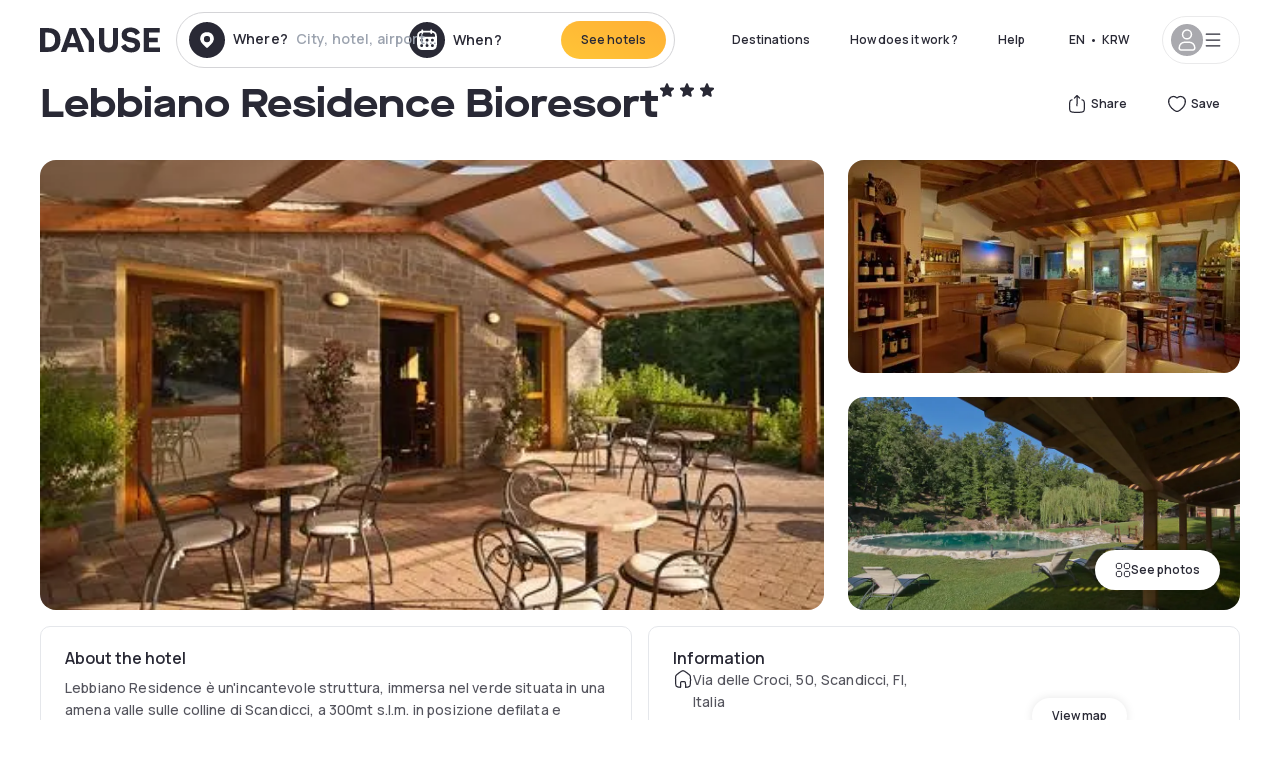

--- FILE ---
content_type: text/html; charset=utf-8
request_url: https://www.dayuse.se/hotels/italy/lebbiano-residence-bioresort
body_size: 43003
content:
<!DOCTYPE html><html translate="no" lang="en-SE"><head><meta charSet="utf-8"/><meta name="viewport" content="width=device-width"/><link rel="canonical" href="https://www.dayuse.se/hotels/italy/lebbiano-residence-bioresort"/><script>
          var kameleoonLoadingTimeout = 1000;
          window.kameleoonQueue = window.kameleoonQueue || [];
          window.kameleoonStartLoadTime =  Date.now() - performance.now();
          if (!document.getElementById("kameleoonLoadingStyleSheet") && !window.kameleoonDisplayPageTimeOut)
          {
              var kameleoonS = document.getElementsByTagName("script")[0];
              var kameleoonCc = "* { visibility: hidden !important; background-image: none !important; }";
              var kameleoonStn = document.createElement("style");
              kameleoonStn.type = "text/css";
              kameleoonStn.id = "kameleoonLoadingStyleSheet";
              if (kameleoonStn.styleSheet)
              {
                  kameleoonStn.styleSheet.cssText = kameleoonCc;
              }
                  else
              {
                  kameleoonStn.appendChild(document.createTextNode(kameleoonCc));
              }
              kameleoonS.parentNode.insertBefore(kameleoonStn, kameleoonS);
              window.kameleoonDisplayPage = function(fromEngine)
                  {
                      if (!fromEngine)
                      {
                          window.kameleoonTimeout = true;
                      }
                      if (kameleoonStn.parentNode)
                      {
                          kameleoonStn.parentNode.removeChild(kameleoonStn);
                      }
                  };
              window.kameleoonDisplayPageTimeOut = window.setTimeout(window.kameleoonDisplayPage, kameleoonLoadingTimeout);
          }</script><script type="text/javascript" src="/enkoleoma.js" async=""></script><script>
              (function(w,d,s,l,i){w[l]=w[l]||[];w[l].push({'gtm.start':
              new Date().getTime(),event:'gtm.js'});var f=d.getElementsByTagName(s)[0],
              j=d.createElement(s),dl=l!='dataLayer'?'&l='+l:'';j.async=true;j.src=
              'https://sgtm.dayuse.com/tms?id='+i+dl;f.parentNode.insertBefore(j,f);
              })(window,document,'script','dataLayer', 'GTM-PFRJSLZ');
              </script><title>Lebbiano Residence Bioresort, Scandicci : hotel during the day - Dayuse.se</title><meta name="robots" content="index,follow"/><meta name="description" content="Lebbiano Residence Bioresort : Book a hotel room for a few hours with Dayuse.se. Book without a credit card and cancel free of charge."/><link rel="alternate" hrefLang="fr-FR" href="https://www.dayuse.fr/hotels/italy/lebbiano-residence-bioresort"/><link rel="alternate" hrefLang="en-GB" href="https://www.dayuse.co.uk/hotels/italy/lebbiano-residence-bioresort"/><link rel="alternate" hrefLang="it-IT" href="https://www.dayuse-hotels.it/hotels/italy/lebbiano-residence-bioresort"/><link rel="alternate" hrefLang="es-ES" href="https://www.dayuse.es/hotels/italy/lebbiano-residence-bioresort"/><link rel="alternate" hrefLang="de-DE" href="https://www.dayuse.de/hotels/italy/lebbiano-residence-bioresort"/><link rel="alternate" hrefLang="fr-BE" href="https://www.dayuse.be/hotels/italy/lebbiano-residence-bioresort"/><link rel="alternate" hrefLang="nl-BE" href="https://nl.dayuse.be/hotels/italy/lebbiano-residence-bioresort"/><link rel="alternate" hrefLang="fr-CH" href="https://www.dayuse.ch/hotels/italy/lebbiano-residence-bioresort"/><link rel="alternate" hrefLang="de-CH" href="https://de.dayuse.ch/hotels/italy/lebbiano-residence-bioresort"/><link rel="alternate" hrefLang="pt-BR" href="https://www.dayuse.net.br/hotels/italy/lebbiano-residence-bioresort"/><link rel="alternate" hrefLang="pt-PT" href="https://pt.dayuse.com/hotels/italy/lebbiano-residence-bioresort"/><link rel="alternate" hrefLang="nl-NL" href="https://www.dayuse.nl/hotels/italy/lebbiano-residence-bioresort"/><link rel="alternate" hrefLang="de-AT" href="https://www.dayuse.at/hotels/italy/lebbiano-residence-bioresort"/><link rel="alternate" hrefLang="en-AU" href="https://au.dayuse.com/hotels/italy/lebbiano-residence-bioresort"/><link rel="alternate" hrefLang="en-IE" href="https://www.dayuse.ie/hotels/italy/lebbiano-residence-bioresort"/><link rel="alternate" hrefLang="zh-HK" href="https://www.dayuse.com.hk/hotels/italy/lebbiano-residence-bioresort"/><link rel="alternate" hrefLang="en-HK" href="https://en.dayuse.com.hk/hotels/italy/lebbiano-residence-bioresort"/><link rel="alternate" hrefLang="en-AE" href="https://www.dayuse.ae/hotels/italy/lebbiano-residence-bioresort"/><link rel="alternate" hrefLang="en-QA" href="https://qa.dayuse.com/hotels/italy/lebbiano-residence-bioresort"/><link rel="alternate" hrefLang="en-BH" href="https://bh.dayuse.com/hotels/italy/lebbiano-residence-bioresort"/><link rel="alternate" hrefLang="en-CA" href="https://ca.dayuse.com/hotels/italy/lebbiano-residence-bioresort"/><link rel="alternate" hrefLang="en-SG" href="https://www.dayuse.sg/hotels/italy/lebbiano-residence-bioresort"/><link rel="alternate" hrefLang="en-SE" href="https://www.dayuse.se/hotels/italy/lebbiano-residence-bioresort"/><link rel="alternate" hrefLang="en-TH" href="https://th.dayuse.com/hotels/italy/lebbiano-residence-bioresort"/><link rel="alternate" hrefLang="ko-KR" href="https://kr.dayuse.com/hotels/italy/lebbiano-residence-bioresort"/><link rel="alternate" hrefLang="en-NZ" href="https://nz.dayuse.com/hotels/italy/lebbiano-residence-bioresort"/><link rel="alternate" hrefLang="en-US" href="https://www.dayuse.com/hotels/italy/lebbiano-residence-bioresort"/><link rel="alternate" hrefLang="en" href="https://www.dayuse.com/hotels/italy/lebbiano-residence-bioresort"/><link rel="alternate" hrefLang="fr" href="https://www.dayuse.fr/hotels/italy/lebbiano-residence-bioresort"/><link rel="alternate" hrefLang="de" href="https://www.dayuse.de/hotels/italy/lebbiano-residence-bioresort"/><link rel="alternate" hrefLang="es" href="https://www.dayuse.es/hotels/italy/lebbiano-residence-bioresort"/><link rel="alternate" hrefLang="it" href="https://www.dayuse-hotels.it/hotels/italy/lebbiano-residence-bioresort"/><link rel="alternate" hrefLang="nl" href="https://www.dayuse.nl/hotels/italy/lebbiano-residence-bioresort"/><link rel="alternate" hrefLang="pt" href="https://pt.dayuse.com/hotels/italy/lebbiano-residence-bioresort"/><link rel="alternate" hrefLang="zh" href="https://www.dayuse.com.hk/hotels/italy/lebbiano-residence-bioresort"/><link rel="alternate" hrefLang="ko" href="https://kr.dayuse.com/hotels/italy/lebbiano-residence-bioresort"/><link rel="alternate" hrefLang="zh-CN" href="https://cn.dayuse.com/hotels/italy/lebbiano-residence-bioresort"/><link rel="alternate" hrefLang="ja-JP" href="https://jp.dayuse.com/hotels/italy/lebbiano-residence-bioresort"/><link rel="alternate" hrefLang="en-IN" href="https://in.dayuse.com/hotels/italy/lebbiano-residence-bioresort"/><link rel="alternate" hrefLang="el-GR" href="https://gr.dayuse.com/hotels/italy/lebbiano-residence-bioresort"/><link rel="alternate" hrefLang="es-MX" href="https://mx.dayuse.com/hotels/italy/lebbiano-residence-bioresort"/><link rel="alternate" hrefLang="tr-TR" href="https://tr.dayuse.com/hotels/italy/lebbiano-residence-bioresort"/><link rel="alternate" hrefLang="vi-VN" href="https://vn.dayuse.com/hotels/italy/lebbiano-residence-bioresort"/><link rel="alternate" hrefLang="id-ID" href="https://id.dayuse.com/hotels/italy/lebbiano-residence-bioresort"/><link rel="alternate" hrefLang="pl-PL" href="https://pl.dayuse.com/hotels/italy/lebbiano-residence-bioresort"/><link rel="alternate" hrefLang="en-MY" href="https://my.dayuse.com/hotels/italy/lebbiano-residence-bioresort"/><link rel="alternate" hrefLang="en-PH" href="https://ph.dayuse.com/hotels/italy/lebbiano-residence-bioresort"/><link rel="alternate" hrefLang="es-AR" href="https://ar.dayuse.com/hotels/italy/lebbiano-residence-bioresort"/><link rel="alternate" hrefLang="en-ZA" href="https://za.dayuse.com/hotels/italy/lebbiano-residence-bioresort"/><link rel="alternate" hrefLang="no-NO" href="https://no.dayuse.com/hotels/italy/lebbiano-residence-bioresort"/><link rel="alternate" hrefLang="ro-RO" href="https://ro.dayuse.com/hotels/italy/lebbiano-residence-bioresort"/><link rel="alternate" hrefLang="da-DK" href="https://dk.dayuse.com/hotels/italy/lebbiano-residence-bioresort"/><link rel="alternate" hrefLang="bg-BG" href="https://bg.dayuse.com/hotels/italy/lebbiano-residence-bioresort"/><link rel="alternate" hrefLang="fi-FI" href="https://fi.dayuse.com/hotels/italy/lebbiano-residence-bioresort"/><link rel="alternate" hrefLang="hr-HR" href="https://hr.dayuse.com/hotels/italy/lebbiano-residence-bioresort"/><link rel="alternate" hrefLang="hu-HU" href="https://hu.dayuse.com/hotels/italy/lebbiano-residence-bioresort"/><link rel="alternate" hrefLang="es-CL" href="https://cl.dayuse.com/hotels/italy/lebbiano-residence-bioresort"/><link rel="alternate" hrefLang="sk-SK" href="https://sk.dayuse.com/hotels/italy/lebbiano-residence-bioresort"/><link rel="alternate" hrefLang="es-EC" href="https://ec.dayuse.com/hotels/italy/lebbiano-residence-bioresort"/><link rel="alternate" hrefLang="es-CR" href="https://cr.dayuse.com/hotels/italy/lebbiano-residence-bioresort"/><link rel="alternate" hrefLang="es-CO" href="https://co.dayuse.com/hotels/italy/lebbiano-residence-bioresort"/><meta property="og:title" content="Lebbiano Residence Bioresort, Scandicci : hotel during the day - Dayuse.se"/><meta property="og:description" content="Lebbiano Residence Bioresort : Book a hotel room for a few hours with Dayuse.se. Book without a credit card and cancel free of charge."/><meta property="og:type" content="product"/><meta property="og:image" content="https://dayuse.twic.pics/hotels/6359/014-62460-lebbiano-residence-bioresort.jpg?frz-w=320&amp;frz-fit=cover"/><meta property="og:image:alt" content="Lebbiano Residence Bioresort"/><meta property="og:image:width" content="320"/><meta property="og:image:height" content="180"/><meta property="og:site_name" content="Dayuse"/><link rel="alternate" href="/hotel-page-rss-feed.xml" type="application/rss+xml"/><script type="application/ld+json">{"@context":"https://schema.org","@type":"BreadcrumbList","itemListElement":[{"@type":"ListItem","position":0,"item":"https://www.dayuse.se/","name":"Home"},{"@type":"ListItem","position":1,"item":"https://www.dayuse.se/s/italia","name":"Italy"},{"@type":"ListItem","position":2,"item":"https://www.dayuse.se/s/italia/toscana","name":"Toscana"},{"@type":"ListItem","position":3,"item":"https://www.dayuse.se/s/italia/toscana/citta-metropolitana-di-firenze","name":"Città Metropolitana di Firenze"},{"@type":"ListItem","position":4,"item":"https://www.dayuse.se/s/italia/toscana/citta-metropolitana-di-firenze/scandicci","name":"Scandicci"},{"@type":"ListItem","position":5,"item":"https://www.dayuse.se/s/italia/toscana/citta-metropolitana-di-firenze/scandicci/scandicci","name":"Scandicci"}]}</script><link rel="preload" as="image" imageSrcSet="https://image.dayuse.com/hotels/6359/014-62460-lebbiano-residence-bioresort.jpg?twic=v1/resize=640/quality=75 640w, https://image.dayuse.com/hotels/6359/014-62460-lebbiano-residence-bioresort.jpg?twic=v1/resize=750/quality=75 750w, https://image.dayuse.com/hotels/6359/014-62460-lebbiano-residence-bioresort.jpg?twic=v1/resize=828/quality=75 828w, https://image.dayuse.com/hotels/6359/014-62460-lebbiano-residence-bioresort.jpg?twic=v1/resize=1080/quality=75 1080w, https://image.dayuse.com/hotels/6359/014-62460-lebbiano-residence-bioresort.jpg?twic=v1/resize=1200/quality=75 1200w, https://image.dayuse.com/hotels/6359/014-62460-lebbiano-residence-bioresort.jpg?twic=v1/resize=1920/quality=75 1920w, https://image.dayuse.com/hotels/6359/014-62460-lebbiano-residence-bioresort.jpg?twic=v1/resize=2048/quality=75 2048w, https://image.dayuse.com/hotels/6359/014-62460-lebbiano-residence-bioresort.jpg?twic=v1/resize=3840/quality=75 3840w" imageSizes="(min-width: 768px) 768px, 100vw" fetchpriority="high"/><meta name="next-head-count" content="81"/><link rel="preconnect" href="https://fonts.googleapis.com"/><link rel="preconnect" href="https://fonts.gstatic.com"/><link rel="stylesheet" data-href="https://fonts.googleapis.com/css2?family=Manrope:wght@200;300;400;500;600;700;800&amp;display=swap"/><link rel="preconnect" href="https://dayuse.twic.pics"/><link rel="shortcut icon" type="image/png" sizes="192x192" href="/android-chrome-192x192.png"/><link rel="apple-touch-icon" type="image/png" sizes="192x192" href="/apple-touch-icon.png"/><link rel="preload" href="/_next/static/css/34b8a2fddb679314.css" as="style" crossorigin="anonymous"/><link rel="stylesheet" href="/_next/static/css/34b8a2fddb679314.css" crossorigin="anonymous" data-n-g=""/><link rel="preload" href="/_next/static/css/5689c02ad49ccb8d.css" as="style" crossorigin="anonymous"/><link rel="stylesheet" href="/_next/static/css/5689c02ad49ccb8d.css" crossorigin="anonymous" data-n-p=""/><link rel="preload" href="/_next/static/css/4cd358ba8304893d.css" as="style" crossorigin="anonymous"/><link rel="stylesheet" href="/_next/static/css/4cd358ba8304893d.css" crossorigin="anonymous" data-n-p=""/><link rel="preload" href="/_next/static/css/ec1a5d6cb9770f69.css" as="style" crossorigin="anonymous"/><link rel="stylesheet" href="/_next/static/css/ec1a5d6cb9770f69.css" crossorigin="anonymous" data-n-p=""/><noscript data-n-css=""></noscript><script defer="" crossorigin="anonymous" nomodule="" src="/_next/static/chunks/polyfills-42372ed130431b0a.js"></script><script src="/_next/static/chunks/webpack-b5c1b1fec98397e7.js" defer="" crossorigin="anonymous"></script><script src="/_next/static/chunks/framework-ccff4bb10ca7a844.js" defer="" crossorigin="anonymous"></script><script src="/_next/static/chunks/main-8f709d2a56ffa5e0.js" defer="" crossorigin="anonymous"></script><script src="/_next/static/chunks/pages/_app-bcc7f1ac05652627.js" defer="" crossorigin="anonymous"></script><script src="/_next/static/chunks/11e07bb4-ecab8e418514ca72.js" defer="" crossorigin="anonymous"></script><script src="/_next/static/chunks/6424-aa82e0af8d62506d.js" defer="" crossorigin="anonymous"></script><script src="/_next/static/chunks/1860-1fffb5fd01e02c9c.js" defer="" crossorigin="anonymous"></script><script src="/_next/static/chunks/9207-6d268bf4027f1d60.js" defer="" crossorigin="anonymous"></script><script src="/_next/static/chunks/1681-1c07087af8f2a17f.js" defer="" crossorigin="anonymous"></script><script src="/_next/static/chunks/8945-913e61c74bbb11e9.js" defer="" crossorigin="anonymous"></script><script src="/_next/static/chunks/2195-28341ed7eeaefc62.js" defer="" crossorigin="anonymous"></script><script src="/_next/static/chunks/3935-7c47be9f17285a78.js" defer="" crossorigin="anonymous"></script><script src="/_next/static/chunks/4634-3e35a0244367528a.js" defer="" crossorigin="anonymous"></script><script src="/_next/static/chunks/9755-b2886e792733da7b.js" defer="" crossorigin="anonymous"></script><script src="/_next/static/chunks/9803-cb5bb47e7a808b45.js" defer="" crossorigin="anonymous"></script><script src="/_next/static/chunks/3128-d5fd4e7c5309d162.js" defer="" crossorigin="anonymous"></script><script src="/_next/static/chunks/9490-2ce5a6c90f01ea35.js" defer="" crossorigin="anonymous"></script><script src="/_next/static/chunks/8744-81d25d190545ad11.js" defer="" crossorigin="anonymous"></script><script src="/_next/static/chunks/5127-b2ce83e9c07559b4.js" defer="" crossorigin="anonymous"></script><script src="/_next/static/chunks/1129-2932f2ed263689f7.js" defer="" crossorigin="anonymous"></script><script src="/_next/static/chunks/4372-dfa72d1fd66359ba.js" defer="" crossorigin="anonymous"></script><script src="/_next/static/chunks/8162-517609a67eb1c8dc.js" defer="" crossorigin="anonymous"></script><script src="/_next/static/chunks/544-a2b71707b36e1453.js" defer="" crossorigin="anonymous"></script><script src="/_next/static/chunks/2429-572e803dc6f606ca.js" defer="" crossorigin="anonymous"></script><script src="/_next/static/chunks/134-5be590cddb0b67db.js" defer="" crossorigin="anonymous"></script><script src="/_next/static/chunks/2357-038faa220aba970d.js" defer="" crossorigin="anonymous"></script><script src="/_next/static/chunks/9324-ab7ba376b988e89f.js" defer="" crossorigin="anonymous"></script><script src="/_next/static/chunks/7632-8d9cb55036904ef5.js" defer="" crossorigin="anonymous"></script><script src="/_next/static/chunks/7483-af6f7b6465bfd449.js" defer="" crossorigin="anonymous"></script><script src="/_next/static/chunks/9743-ed11b98fe6e7cf6f.js" defer="" crossorigin="anonymous"></script><script src="/_next/static/chunks/pages/hotels/%5B...slug%5D-39b6612e0b61d061.js" defer="" crossorigin="anonymous"></script><script src="/_next/static/b53e3271b78abbaaa7c234e62466835d3b860e07/_buildManifest.js" defer="" crossorigin="anonymous"></script><script src="/_next/static/b53e3271b78abbaaa7c234e62466835d3b860e07/_ssgManifest.js" defer="" crossorigin="anonymous"></script><link rel="stylesheet" href="https://fonts.googleapis.com/css2?family=Manrope:wght@200;300;400;500;600;700;800&display=swap"/></head><body><noscript></noscript><div id="__next"><script type="application/ld+json">{"@context":"https://schema.org","@type":"Hotel","@id":"https://www.dayuse.se/hotels/italy/lebbiano-residence-bioresort","name":"Lebbiano Residence Bioresort","description":"Lebbiano Residence è un'incantevole struttura, immersa nel verde situata in una amena valle sulle colline di Scandicci, a 300mt s.l.m. in posizione defilata e silenziosa a soli 7 km da Firenze.\r\nIl Residence è composto da monolocali esclusivi costruiti secondo i criteri della bio-architettura quindi con totale rispetto dell'ambiente utilizzando esclusivamente materiali naturali per un benessere eccezionale.\r\nE' circondato da boschi e prati, dispone di un gazebo in riva al lago naturale con barbecue e di una piscina ecologica.\r\nIl Lebbiano Residence offre ai suoi clienti la possibilità di effettuare passeggiate, trekking, nordic-walking e percorsi in mountain-bike sulle bellissime colline circostanti. Confina con il parco naturale di Poggio Valicaia dove inizia la zona del Chianti che arriva a Siena ( 62 km. ).\r\nFattorie, cantine, borghi antichi sono facilmente raggiungibili insieme alle più importanti città d'arte della toscana.\r\nNelle vicinanze troverete anche un maneggio (1,5km) a San Casciano troverete un Tennis-Club (a 10km) e un Golf Club a Montelupo (a 10km).<br><br>Attenzione: la SPA è chiusa fino a data ancora da destinarsi.","url":"https://www.dayuse.se/hotels/italy/lebbiano-residence-bioresort","telephone":"","priceRange":"Price starts at 0 KRW. We adjust our prices regularly","image":["https://dayuse.twic.pics/hotels/6359/014-62460-lebbiano-residence-bioresort.jpg","https://dayuse.twic.pics/hotels/6359/002-62460-lebbiano-residence-bioresort.jpg","https://dayuse.twic.pics/hotels/6359/c90e0a8ac5abac6ced18991a749c03b6-lebbiano-residence-bioresort.jpeg","https://dayuse.twic.pics/hotels/6359/003-62460-lebbiano-residence-bioresort.jpg","https://dayuse.twic.pics/hotels/6359/e61cc9e9814ffed1bf48ca2c83971e80-lebbiano-residence-bioresort.jpeg","https://dayuse.twic.pics/hotels/6359/001-62460-lebbiano-residence-bioresort.jpg","https://dayuse.twic.pics/hotels/6359/007-62460-lebbiano-residence-bioresort.jpg","https://dayuse.twic.pics/hotels/6359/008-62460-lebbiano-residence-bioresort.jpg","https://dayuse.twic.pics/hotels/6359/011-62460-lebbiano-residence-bioresort.jpg","https://dayuse.twic.pics/hotels/6359/013-62460-lebbiano-residence-bioresort.jpg"],"address":{"@type":"PostalAddress","streetAddress":"Via delle Croci, 50, Scandicci, FI, Italia","addressLocality":"Scandicci","addressRegion":"","postalCode":"50018"},"geo":{"latitude":"43.723","longitude":"11.156","@type":"GeoCoordinates"}}</script><div class="undefined"></div><header class="z-40 h-20 left-0 right-0 top-0"><div class="flex items-center justify-between h-full ds-container"><div class="flex flex-1 items-center justify-between md:justify-start"><div class="flex"><div class="block md:hidden text-shadow-black"><div class="flex items-center h-full"><svg class="h-6 w-6 mr-4" type="button" aria-haspopup="dialog" aria-expanded="false" aria-controls="radix-:R1aq6:" data-state="closed"><use href="/common-icons-1764665529445.sprite.svg#menu"></use></svg></div></div><a class="mr-4 text-shadow-black" href="/"><span class="sr-only">Dayuse</span><svg data-name="Layer 1" xmlns="http://www.w3.org/2000/svg" viewBox="0 0 481.62 100" width="120" height="30" fill="currentColor"><path d="M481.62 97.76v-18.1H437.3V58.77h35.49v-18H437.3V20.2h43.76V2.1h-64.93v95.66zm-156-22.16c6 15.42 20.9 24.26 40.68 24.26 22.2 0 35.7-11.36 35.7-30.29 0-14.59-8.84-24.69-28.19-28.48l-13.51-2.66c-7.85-1.54-11.78-5.19-11.78-10 0-6.73 5.61-10.66 15-10.66s16.27 4.77 20.34 13.33L401 21.74C395.93 8.13 382 0 363.39 0c-21.6 0-35.76 10.8-35.76 29.87 0 14.73 9.11 24.27 27.2 27.77l13.61 2.67C376.85 62 381.06 65.5 381.06 71c0 7-5.61 11.08-14.86 11.08-10.66 0-18.1-5.75-23-16.27zM275.17 100C298.73 100 313 86.4 313 62.55V2.1h-20v59.47c0 12.62-6.59 19.5-17.39 19.5s-17.39-6.88-17.39-19.5V2.1H237v60.45C237 86.4 251.47 100 275.17 100M160.73 2.1l34.64 50.35v45.31h21.18V47L185.69 2.1zM130.43 24l12.77 37.71h-25.53zm47.13 73.78L142.64 2.1h-24.13L83.59 97.76h21.88l6.17-18.24h37.59l6.17 18.24zM21.18 20.34H32c18.51 0 28.47 10.52 28.47 29.59S50.49 79.52 32 79.52H21.18zm11.36 77.42c32 0 49.51-17 49.51-47.83S64.52 2.1 32.54 2.1H0v95.66z"></path></svg></a></div><div class=""><div class="lg:mt-0 flex flex-wrap h-12 md:h-14 justify-end md:justify-start"><div class="lg:mt-0 flex flex-wrap h-12 md:h-14 flex-1 rounded-full border border-shadow-black-20"><div class="flex py-2 md:py-0 h-full"><div class="md:rounded-full md:hover:bg-shadow-black-10"><div class="relative hidden md:flex items-center px-3 h-full md:rounded-full"><svg class="fill-current shrink-0 text-shadow-black size-9 cursor-pointer"><use href="/common-icons-1764665529445.sprite.svg#solid-circle-place"></use></svg><div class="relative w-full"><div class="body3 focus absolute pointer-events-none whitespace-nowrap inset-0 flex items-center px-2 truncate">Where?<span class="text-gray-400 ml-2 truncate">City, hotel, airport...</span></div><input type="text" class="body3 focus focus:outline-none pl-2 pr-4 truncate lg:w-40 w-full bg-transparent" autoComplete="off" value=""/></div></div><div class="md:hidden flex items-center h-full w-full px-3 cursor-pointer  font-medium text-sm"><svg class="size-8 fill-current text-shadow-black mr-2"><use href="/common-icons-1764665529445.sprite.svg#solid-circle-search"></use></svg>Search</div></div><div class="flex rounded-full abtest-calendar abtest-off hover:bg-shadow-black-10"><div class="cursor-pointer"><div class="hidden md:flex items-center px-3 space-x-2 h-full md:rounded-full"><svg class="size-9 text-shadow-black"><use href="/common-icons-1764665529445.sprite.svg#solid-circle-calendar"></use></svg><span class="body3 focus w-24 focus:outline-none text-left whitespace-nowrap">When?</span></div></div><div class="hidden h-full md:rounded-r-xl md:flex py-2 pr-2"><button class="flex justify-center select-none items-center rounded-full text-shadow-black bg-gradient-to-bl from-[#FFAF36] to-sunshine-yellow cursor-pointer whitespace-nowrap active:bg-sunshine-yellow active:bg-none hover:bg-[#FFAF36] hover:bg-none disabled:bg-shadow-black-40 disabled:bg-none disabled:text-white disabled:cursor-default text-button-sm py-3 px-5" type="submit"><span>See hotels</span></button></div></div></div></div></div></div></div><div class="hidden lg:flex items-center"><button class="inline-flex items-center justify-center gap-2 whitespace-nowrap rounded-full transition-colors focus-visible:outline-none focus-visible:ring-2 focus-visible:ring-offset-2 focus-visible:ring-black disabled:pointer-events-none disabled:opacity-50 [&amp;_svg]:pointer-events-none [&amp;_svg]:size-4 [&amp;_svg]:shrink-0 bg-transparent hover:bg-[#F8F7FB] active:bg-[#E9E9F3] focus:bg-white/25 disabled:bg-shadow-black-20 ds-text-button-sm py-3 px-5 h-[42px] text-shadow-black" type="button" aria-haspopup="dialog" aria-expanded="false" aria-controls="radix-:Rcq6:" data-state="closed">Destinations</button><button class="items-center justify-center gap-2 whitespace-nowrap rounded-full transition-colors focus-visible:outline-none focus-visible:ring-2 focus-visible:ring-offset-2 focus-visible:ring-black disabled:pointer-events-none disabled:opacity-50 [&amp;_svg]:pointer-events-none [&amp;_svg]:size-4 [&amp;_svg]:shrink-0 bg-transparent hover:bg-[#F8F7FB] active:bg-[#E9E9F3] focus:bg-white/25 text-shadow-black disabled:bg-shadow-black-20 ds-text-button-sm py-3 px-5 h-[42px] xl:block hidden" href="/how-it-works">How does it work ?</button><button class="items-center justify-center gap-2 whitespace-nowrap rounded-full transition-colors focus-visible:outline-none focus-visible:ring-2 focus-visible:ring-offset-2 focus-visible:ring-black disabled:pointer-events-none disabled:opacity-50 [&amp;_svg]:pointer-events-none [&amp;_svg]:size-4 [&amp;_svg]:shrink-0 bg-transparent hover:bg-[#F8F7FB] active:bg-[#E9E9F3] focus:bg-white/25 text-shadow-black disabled:bg-shadow-black-20 ds-text-button-sm py-3 px-5 h-[42px] xl:block hidden" href="https://support.dayuse.com/hc/en-us">Help</button><button class="items-center justify-center gap-2 whitespace-nowrap rounded-full transition-colors focus-visible:outline-none focus-visible:ring-2 focus-visible:ring-offset-2 focus-visible:ring-black disabled:pointer-events-none disabled:opacity-50 [&amp;_svg]:pointer-events-none [&amp;_svg]:size-4 [&amp;_svg]:shrink-0 bg-transparent hover:bg-[#F8F7FB] active:bg-[#E9E9F3] focus:bg-white/25 text-shadow-black disabled:bg-shadow-black-20 ds-text-button-sm py-3 px-5 h-[42px] hidden"></button><div class="pr-2"><button class="inline-flex items-center justify-center gap-2 whitespace-nowrap rounded-full transition-colors focus-visible:outline-none focus-visible:ring-2 focus-visible:ring-offset-2 focus-visible:ring-black disabled:pointer-events-none disabled:opacity-50 [&amp;_svg]:pointer-events-none [&amp;_svg]:size-4 [&amp;_svg]:shrink-0 bg-transparent hover:bg-[#F8F7FB] active:bg-[#E9E9F3] focus:bg-white/25 text-shadow-black disabled:bg-shadow-black-20 ds-text-button-sm py-3 px-5 h-[42px]" type="button" aria-haspopup="dialog" aria-expanded="false" aria-controls="radix-:R1cq6:" data-state="closed"><span class="uppercase mx-1">en</span><span>•</span><span class="mx-1">KRW</span></button></div><button class="bg-white flex gap-3 items-center active:shadow-100 rounded-full h-12 pl-2 pr-4 border border-shadow-black-10 hover:border-shadow-black-80" type="button" id="radix-:R1kq6:" aria-haspopup="menu" aria-expanded="false" data-state="closed" data-slot="dropdown-menu-trigger"><span class="h-8 w-8 rounded-full flex items-center justify-center uppercase bg-shadow-black-40"><svg class="h-6 w-6 text-white fill-current"><use href="/common-icons-1764665529445.sprite.svg#user"></use></svg><span class="font-bold"></span></span><svg class="h-5 w-5 text-shadow-black"><use href="/common-icons-1764665529445.sprite.svg#menu"></use></svg></button></div></div></header><main><article class="flex flex-col md:mb-6 ds-container"><div data-anchor="presentation" id="presentation"></div><div class="md:order-3 md:m-auto -mx-5 md:mx-0"><div id="js-hotel-photos-container" class="relative overflow-auto md:overflow-visible flex"><button class="flex justify-center select-none items-center text-shadow-black shadow-100 bg-white active:bg-shadow-black-3 active:border-shadow-black hover:bg-shadow-black-3 disabled:opacity-50 disabled:hover:bg-white disabled:active:bg-white rounded-full text-button-sm py-3 px-5 hidden md:flex absolute gap-x-1 right-5 bottom-5 z-10" id="js-hotel-photos-see-all"><svg class="size-4"><use href="/common-icons-1764665529445.sprite.svg#gallery"></use></svg>See photos</button><div class="md:hidden bg-white pt-[66.66%] w-full overflow-hidden relative"><button class="flex justify-center select-none items-center text-shadow-black shadow-100 bg-white active:bg-shadow-black-3 active:border-shadow-black hover:bg-shadow-black-3 disabled:opacity-50 disabled:hover:bg-white disabled:active:bg-white rounded-full text-button-sm h-9 w-9 md:hidden absolute left-5 top-4 z-10"><svg class="fill-current size-5"><use href="/common-icons-1764665529445.sprite.svg#chevron-left"></use></svg></button><div class="absolute md:overflow-x-hidden top-0 left-0 w-full h-full"><div class="absolute right-5 top-4 z-10"><div class="relative flex"><div class="flex gap-x-3 md:gap-x-0"><div class="relative"><button class="flex justify-center select-none items-center text-shadow-black shadow-100 bg-white active:bg-shadow-black-3 active:border-shadow-black hover:bg-shadow-black-3 disabled:opacity-50 disabled:hover:bg-white disabled:active:bg-white rounded-full text-button-sm h-9 w-9 space-x-1" id="js-hotel-photos-share-button"><svg class="size-5"><use href="/common-icons-1764665529445.sprite.svg#share"></use></svg><span class="m-auto sr-only md:not-sr-only">Share</span></button></div><button class="flex justify-center select-none items-center text-shadow-black shadow-100 bg-white active:bg-shadow-black-3 active:border-shadow-black hover:bg-shadow-black-3 disabled:opacity-50 disabled:hover:bg-white disabled:active:bg-white rounded-full text-button-sm h-9 w-9 space-x-1" id="js-hotel-photos-favorite-button"><svg class="size-5"><use href="/common-icons-1764665529445.sprite.svg#heart"></use></svg><span class="m-auto sr-only md:not-sr-only">Save</span></button></div></div></div><div class="flex duration-300 h-full overflow-x-auto md:overflow-x-visible scrollbar-hide snap-x-mand"><div class="relative flex-none object-cover snap-align-start snap-stop-always w-full md:rounded-100"><img alt="Lebbiano Residence Bioresort" fetchpriority="high" decoding="async" data-nimg="fill" class="object-cover" style="position:absolute;height:100%;width:100%;left:0;top:0;right:0;bottom:0;color:transparent" sizes="(min-width: 768px) 768px, 100vw" srcSet="https://image.dayuse.com/hotels/6359/014-62460-lebbiano-residence-bioresort.jpg?twic=v1/resize=640/quality=75 640w, https://image.dayuse.com/hotels/6359/014-62460-lebbiano-residence-bioresort.jpg?twic=v1/resize=750/quality=75 750w, https://image.dayuse.com/hotels/6359/014-62460-lebbiano-residence-bioresort.jpg?twic=v1/resize=828/quality=75 828w, https://image.dayuse.com/hotels/6359/014-62460-lebbiano-residence-bioresort.jpg?twic=v1/resize=1080/quality=75 1080w, https://image.dayuse.com/hotels/6359/014-62460-lebbiano-residence-bioresort.jpg?twic=v1/resize=1200/quality=75 1200w, https://image.dayuse.com/hotels/6359/014-62460-lebbiano-residence-bioresort.jpg?twic=v1/resize=1920/quality=75 1920w, https://image.dayuse.com/hotels/6359/014-62460-lebbiano-residence-bioresort.jpg?twic=v1/resize=2048/quality=75 2048w, https://image.dayuse.com/hotels/6359/014-62460-lebbiano-residence-bioresort.jpg?twic=v1/resize=3840/quality=75 3840w" src="https://image.dayuse.com/hotels/6359/014-62460-lebbiano-residence-bioresort.jpg?twic=v1/resize=3840/quality=75"/></div><div class="relative flex-none object-cover snap-align-start snap-stop-always w-full md:rounded-100"><img alt="Lebbiano Residence Bioresort" loading="lazy" decoding="async" data-nimg="fill" class="object-cover" style="position:absolute;height:100%;width:100%;left:0;top:0;right:0;bottom:0;color:transparent" sizes="(min-width: 768px) 768px, 100vw" srcSet="https://image.dayuse.com/hotels/6359/002-62460-lebbiano-residence-bioresort.jpg?twic=v1/resize=640/quality=75 640w, https://image.dayuse.com/hotels/6359/002-62460-lebbiano-residence-bioresort.jpg?twic=v1/resize=750/quality=75 750w, https://image.dayuse.com/hotels/6359/002-62460-lebbiano-residence-bioresort.jpg?twic=v1/resize=828/quality=75 828w, https://image.dayuse.com/hotels/6359/002-62460-lebbiano-residence-bioresort.jpg?twic=v1/resize=1080/quality=75 1080w, https://image.dayuse.com/hotels/6359/002-62460-lebbiano-residence-bioresort.jpg?twic=v1/resize=1200/quality=75 1200w, https://image.dayuse.com/hotels/6359/002-62460-lebbiano-residence-bioresort.jpg?twic=v1/resize=1920/quality=75 1920w, https://image.dayuse.com/hotels/6359/002-62460-lebbiano-residence-bioresort.jpg?twic=v1/resize=2048/quality=75 2048w, https://image.dayuse.com/hotels/6359/002-62460-lebbiano-residence-bioresort.jpg?twic=v1/resize=3840/quality=75 3840w" src="https://image.dayuse.com/hotels/6359/002-62460-lebbiano-residence-bioresort.jpg?twic=v1/resize=3840/quality=75"/></div><div class="relative flex-none object-cover snap-align-start snap-stop-always w-full md:rounded-100"><img alt="Lebbiano Residence Bioresort" loading="lazy" decoding="async" data-nimg="fill" class="object-cover" style="position:absolute;height:100%;width:100%;left:0;top:0;right:0;bottom:0;color:transparent" sizes="(min-width: 768px) 768px, 100vw" srcSet="https://image.dayuse.com/hotels/6359/c90e0a8ac5abac6ced18991a749c03b6-lebbiano-residence-bioresort.jpeg?twic=v1/resize=640/quality=75 640w, https://image.dayuse.com/hotels/6359/c90e0a8ac5abac6ced18991a749c03b6-lebbiano-residence-bioresort.jpeg?twic=v1/resize=750/quality=75 750w, https://image.dayuse.com/hotels/6359/c90e0a8ac5abac6ced18991a749c03b6-lebbiano-residence-bioresort.jpeg?twic=v1/resize=828/quality=75 828w, https://image.dayuse.com/hotels/6359/c90e0a8ac5abac6ced18991a749c03b6-lebbiano-residence-bioresort.jpeg?twic=v1/resize=1080/quality=75 1080w, https://image.dayuse.com/hotels/6359/c90e0a8ac5abac6ced18991a749c03b6-lebbiano-residence-bioresort.jpeg?twic=v1/resize=1200/quality=75 1200w, https://image.dayuse.com/hotels/6359/c90e0a8ac5abac6ced18991a749c03b6-lebbiano-residence-bioresort.jpeg?twic=v1/resize=1920/quality=75 1920w, https://image.dayuse.com/hotels/6359/c90e0a8ac5abac6ced18991a749c03b6-lebbiano-residence-bioresort.jpeg?twic=v1/resize=2048/quality=75 2048w, https://image.dayuse.com/hotels/6359/c90e0a8ac5abac6ced18991a749c03b6-lebbiano-residence-bioresort.jpeg?twic=v1/resize=3840/quality=75 3840w" src="https://image.dayuse.com/hotels/6359/c90e0a8ac5abac6ced18991a749c03b6-lebbiano-residence-bioresort.jpeg?twic=v1/resize=3840/quality=75"/></div><div class="relative flex-none object-cover snap-align-start snap-stop-always w-full md:rounded-100"><img alt="Lebbiano Residence Bioresort" loading="lazy" decoding="async" data-nimg="fill" class="object-cover" style="position:absolute;height:100%;width:100%;left:0;top:0;right:0;bottom:0;color:transparent" sizes="(min-width: 768px) 768px, 100vw" srcSet="https://image.dayuse.com/hotels/6359/003-62460-lebbiano-residence-bioresort.jpg?twic=v1/resize=640/quality=75 640w, https://image.dayuse.com/hotels/6359/003-62460-lebbiano-residence-bioresort.jpg?twic=v1/resize=750/quality=75 750w, https://image.dayuse.com/hotels/6359/003-62460-lebbiano-residence-bioresort.jpg?twic=v1/resize=828/quality=75 828w, https://image.dayuse.com/hotels/6359/003-62460-lebbiano-residence-bioresort.jpg?twic=v1/resize=1080/quality=75 1080w, https://image.dayuse.com/hotels/6359/003-62460-lebbiano-residence-bioresort.jpg?twic=v1/resize=1200/quality=75 1200w, https://image.dayuse.com/hotels/6359/003-62460-lebbiano-residence-bioresort.jpg?twic=v1/resize=1920/quality=75 1920w, https://image.dayuse.com/hotels/6359/003-62460-lebbiano-residence-bioresort.jpg?twic=v1/resize=2048/quality=75 2048w, https://image.dayuse.com/hotels/6359/003-62460-lebbiano-residence-bioresort.jpg?twic=v1/resize=3840/quality=75 3840w" src="https://image.dayuse.com/hotels/6359/003-62460-lebbiano-residence-bioresort.jpg?twic=v1/resize=3840/quality=75"/></div><div class="relative flex-none object-cover snap-align-start snap-stop-always w-full md:rounded-100"><img alt="Lebbiano Residence Bioresort" loading="lazy" decoding="async" data-nimg="fill" class="object-cover" style="position:absolute;height:100%;width:100%;left:0;top:0;right:0;bottom:0;color:transparent" sizes="(min-width: 768px) 768px, 100vw" srcSet="https://image.dayuse.com/hotels/6359/e61cc9e9814ffed1bf48ca2c83971e80-lebbiano-residence-bioresort.jpeg?twic=v1/resize=640/quality=75 640w, https://image.dayuse.com/hotels/6359/e61cc9e9814ffed1bf48ca2c83971e80-lebbiano-residence-bioresort.jpeg?twic=v1/resize=750/quality=75 750w, https://image.dayuse.com/hotels/6359/e61cc9e9814ffed1bf48ca2c83971e80-lebbiano-residence-bioresort.jpeg?twic=v1/resize=828/quality=75 828w, https://image.dayuse.com/hotels/6359/e61cc9e9814ffed1bf48ca2c83971e80-lebbiano-residence-bioresort.jpeg?twic=v1/resize=1080/quality=75 1080w, https://image.dayuse.com/hotels/6359/e61cc9e9814ffed1bf48ca2c83971e80-lebbiano-residence-bioresort.jpeg?twic=v1/resize=1200/quality=75 1200w, https://image.dayuse.com/hotels/6359/e61cc9e9814ffed1bf48ca2c83971e80-lebbiano-residence-bioresort.jpeg?twic=v1/resize=1920/quality=75 1920w, https://image.dayuse.com/hotels/6359/e61cc9e9814ffed1bf48ca2c83971e80-lebbiano-residence-bioresort.jpeg?twic=v1/resize=2048/quality=75 2048w, https://image.dayuse.com/hotels/6359/e61cc9e9814ffed1bf48ca2c83971e80-lebbiano-residence-bioresort.jpeg?twic=v1/resize=3840/quality=75 3840w" src="https://image.dayuse.com/hotels/6359/e61cc9e9814ffed1bf48ca2c83971e80-lebbiano-residence-bioresort.jpeg?twic=v1/resize=3840/quality=75"/></div><div class="relative flex-none object-cover snap-align-start snap-stop-always w-full md:rounded-100"><img alt="Lebbiano Residence Bioresort" loading="lazy" decoding="async" data-nimg="fill" class="object-cover" style="position:absolute;height:100%;width:100%;left:0;top:0;right:0;bottom:0;color:transparent" sizes="(min-width: 768px) 768px, 100vw" srcSet="https://image.dayuse.com/hotels/6359/001-62460-lebbiano-residence-bioresort.jpg?twic=v1/resize=640/quality=75 640w, https://image.dayuse.com/hotels/6359/001-62460-lebbiano-residence-bioresort.jpg?twic=v1/resize=750/quality=75 750w, https://image.dayuse.com/hotels/6359/001-62460-lebbiano-residence-bioresort.jpg?twic=v1/resize=828/quality=75 828w, https://image.dayuse.com/hotels/6359/001-62460-lebbiano-residence-bioresort.jpg?twic=v1/resize=1080/quality=75 1080w, https://image.dayuse.com/hotels/6359/001-62460-lebbiano-residence-bioresort.jpg?twic=v1/resize=1200/quality=75 1200w, https://image.dayuse.com/hotels/6359/001-62460-lebbiano-residence-bioresort.jpg?twic=v1/resize=1920/quality=75 1920w, https://image.dayuse.com/hotels/6359/001-62460-lebbiano-residence-bioresort.jpg?twic=v1/resize=2048/quality=75 2048w, https://image.dayuse.com/hotels/6359/001-62460-lebbiano-residence-bioresort.jpg?twic=v1/resize=3840/quality=75 3840w" src="https://image.dayuse.com/hotels/6359/001-62460-lebbiano-residence-bioresort.jpg?twic=v1/resize=3840/quality=75"/></div><div class="relative flex-none object-cover snap-align-start snap-stop-always w-full md:rounded-100"><img alt="Lebbiano Residence Bioresort" loading="lazy" decoding="async" data-nimg="fill" class="object-cover" style="position:absolute;height:100%;width:100%;left:0;top:0;right:0;bottom:0;color:transparent" sizes="(min-width: 768px) 768px, 100vw" srcSet="https://image.dayuse.com/hotels/6359/007-62460-lebbiano-residence-bioresort.jpg?twic=v1/resize=640/quality=75 640w, https://image.dayuse.com/hotels/6359/007-62460-lebbiano-residence-bioresort.jpg?twic=v1/resize=750/quality=75 750w, https://image.dayuse.com/hotels/6359/007-62460-lebbiano-residence-bioresort.jpg?twic=v1/resize=828/quality=75 828w, https://image.dayuse.com/hotels/6359/007-62460-lebbiano-residence-bioresort.jpg?twic=v1/resize=1080/quality=75 1080w, https://image.dayuse.com/hotels/6359/007-62460-lebbiano-residence-bioresort.jpg?twic=v1/resize=1200/quality=75 1200w, https://image.dayuse.com/hotels/6359/007-62460-lebbiano-residence-bioresort.jpg?twic=v1/resize=1920/quality=75 1920w, https://image.dayuse.com/hotels/6359/007-62460-lebbiano-residence-bioresort.jpg?twic=v1/resize=2048/quality=75 2048w, https://image.dayuse.com/hotels/6359/007-62460-lebbiano-residence-bioresort.jpg?twic=v1/resize=3840/quality=75 3840w" src="https://image.dayuse.com/hotels/6359/007-62460-lebbiano-residence-bioresort.jpg?twic=v1/resize=3840/quality=75"/></div><div class="relative flex-none object-cover snap-align-start snap-stop-always w-full md:rounded-100"><img alt="Lebbiano Residence Bioresort" loading="lazy" decoding="async" data-nimg="fill" class="object-cover" style="position:absolute;height:100%;width:100%;left:0;top:0;right:0;bottom:0;color:transparent" sizes="(min-width: 768px) 768px, 100vw" srcSet="https://image.dayuse.com/hotels/6359/008-62460-lebbiano-residence-bioresort.jpg?twic=v1/resize=640/quality=75 640w, https://image.dayuse.com/hotels/6359/008-62460-lebbiano-residence-bioresort.jpg?twic=v1/resize=750/quality=75 750w, https://image.dayuse.com/hotels/6359/008-62460-lebbiano-residence-bioresort.jpg?twic=v1/resize=828/quality=75 828w, https://image.dayuse.com/hotels/6359/008-62460-lebbiano-residence-bioresort.jpg?twic=v1/resize=1080/quality=75 1080w, https://image.dayuse.com/hotels/6359/008-62460-lebbiano-residence-bioresort.jpg?twic=v1/resize=1200/quality=75 1200w, https://image.dayuse.com/hotels/6359/008-62460-lebbiano-residence-bioresort.jpg?twic=v1/resize=1920/quality=75 1920w, https://image.dayuse.com/hotels/6359/008-62460-lebbiano-residence-bioresort.jpg?twic=v1/resize=2048/quality=75 2048w, https://image.dayuse.com/hotels/6359/008-62460-lebbiano-residence-bioresort.jpg?twic=v1/resize=3840/quality=75 3840w" src="https://image.dayuse.com/hotels/6359/008-62460-lebbiano-residence-bioresort.jpg?twic=v1/resize=3840/quality=75"/></div><div class="relative flex-none object-cover snap-align-start snap-stop-always w-full md:rounded-100"><img alt="Lebbiano Residence Bioresort" loading="lazy" decoding="async" data-nimg="fill" class="object-cover" style="position:absolute;height:100%;width:100%;left:0;top:0;right:0;bottom:0;color:transparent" sizes="(min-width: 768px) 768px, 100vw" srcSet="https://image.dayuse.com/hotels/6359/011-62460-lebbiano-residence-bioresort.jpg?twic=v1/resize=640/quality=75 640w, https://image.dayuse.com/hotels/6359/011-62460-lebbiano-residence-bioresort.jpg?twic=v1/resize=750/quality=75 750w, https://image.dayuse.com/hotels/6359/011-62460-lebbiano-residence-bioresort.jpg?twic=v1/resize=828/quality=75 828w, https://image.dayuse.com/hotels/6359/011-62460-lebbiano-residence-bioresort.jpg?twic=v1/resize=1080/quality=75 1080w, https://image.dayuse.com/hotels/6359/011-62460-lebbiano-residence-bioresort.jpg?twic=v1/resize=1200/quality=75 1200w, https://image.dayuse.com/hotels/6359/011-62460-lebbiano-residence-bioresort.jpg?twic=v1/resize=1920/quality=75 1920w, https://image.dayuse.com/hotels/6359/011-62460-lebbiano-residence-bioresort.jpg?twic=v1/resize=2048/quality=75 2048w, https://image.dayuse.com/hotels/6359/011-62460-lebbiano-residence-bioresort.jpg?twic=v1/resize=3840/quality=75 3840w" src="https://image.dayuse.com/hotels/6359/011-62460-lebbiano-residence-bioresort.jpg?twic=v1/resize=3840/quality=75"/></div><div class="relative flex-none object-cover snap-align-start snap-stop-always w-full md:rounded-100"><img alt="Lebbiano Residence Bioresort" loading="lazy" decoding="async" data-nimg="fill" class="object-cover" style="position:absolute;height:100%;width:100%;left:0;top:0;right:0;bottom:0;color:transparent" sizes="(min-width: 768px) 768px, 100vw" srcSet="https://image.dayuse.com/hotels/6359/013-62460-lebbiano-residence-bioresort.jpg?twic=v1/resize=640/quality=75 640w, https://image.dayuse.com/hotels/6359/013-62460-lebbiano-residence-bioresort.jpg?twic=v1/resize=750/quality=75 750w, https://image.dayuse.com/hotels/6359/013-62460-lebbiano-residence-bioresort.jpg?twic=v1/resize=828/quality=75 828w, https://image.dayuse.com/hotels/6359/013-62460-lebbiano-residence-bioresort.jpg?twic=v1/resize=1080/quality=75 1080w, https://image.dayuse.com/hotels/6359/013-62460-lebbiano-residence-bioresort.jpg?twic=v1/resize=1200/quality=75 1200w, https://image.dayuse.com/hotels/6359/013-62460-lebbiano-residence-bioresort.jpg?twic=v1/resize=1920/quality=75 1920w, https://image.dayuse.com/hotels/6359/013-62460-lebbiano-residence-bioresort.jpg?twic=v1/resize=2048/quality=75 2048w, https://image.dayuse.com/hotels/6359/013-62460-lebbiano-residence-bioresort.jpg?twic=v1/resize=3840/quality=75 3840w" src="https://image.dayuse.com/hotels/6359/013-62460-lebbiano-residence-bioresort.jpg?twic=v1/resize=3840/quality=75"/></div></div><div class="absolute left-0 top-0 right-0 bottom-0 flex flex-col justify-between items-center pointer-events-none"><div></div><div class="flex justify-center self-end w-10 py-1 m-4 caption-sm text-white bg-shadow-black rounded-full">1<!-- -->/<!-- -->10</div></div></div></div><div class="hidden w-full md:block lg:w-2/3 relative h-[450px]"><div class="relative h-full w-full rounded-2xl cursor-pointer" style="background-size:cover"><img alt="Lebbiano Residence Bioresort" loading="lazy" decoding="async" data-nimg="fill" class="object-cover m-auto cursor-pointer rounded-2xl h-[450px]" style="position:absolute;height:100%;width:100%;left:0;top:0;right:0;bottom:0;color:transparent" sizes="(min-width: 1024px) 764px, 100vw" srcSet="https://image.dayuse.com/hotels/6359/014-62460-lebbiano-residence-bioresort.jpg?twic=v1/resize=640/quality=75 640w, https://image.dayuse.com/hotels/6359/014-62460-lebbiano-residence-bioresort.jpg?twic=v1/resize=750/quality=75 750w, https://image.dayuse.com/hotels/6359/014-62460-lebbiano-residence-bioresort.jpg?twic=v1/resize=828/quality=75 828w, https://image.dayuse.com/hotels/6359/014-62460-lebbiano-residence-bioresort.jpg?twic=v1/resize=1080/quality=75 1080w, https://image.dayuse.com/hotels/6359/014-62460-lebbiano-residence-bioresort.jpg?twic=v1/resize=1200/quality=75 1200w, https://image.dayuse.com/hotels/6359/014-62460-lebbiano-residence-bioresort.jpg?twic=v1/resize=1920/quality=75 1920w, https://image.dayuse.com/hotels/6359/014-62460-lebbiano-residence-bioresort.jpg?twic=v1/resize=2048/quality=75 2048w, https://image.dayuse.com/hotels/6359/014-62460-lebbiano-residence-bioresort.jpg?twic=v1/resize=3840/quality=75 3840w" src="https://image.dayuse.com/hotels/6359/014-62460-lebbiano-residence-bioresort.jpg?twic=v1/resize=3840/quality=75"/></div></div><div class="md:w-1/3 hidden lg:block space-y-6 h-[450px] ml-6"><div class="relative w-full h-full rounded-2xl" style="height:213px"><img alt="Lebbiano Residence Bioresort" loading="lazy" decoding="async" data-nimg="fill" class="object-cover m-auto cursor-pointer rounded-2xl h-[213px]" style="position:absolute;height:100%;width:100%;left:0;top:0;right:0;bottom:0;color:transparent" sizes="384px" srcSet="https://image.dayuse.com/hotels/6359/002-62460-lebbiano-residence-bioresort.jpg?twic=v1/resize=16/quality=75 16w, https://image.dayuse.com/hotels/6359/002-62460-lebbiano-residence-bioresort.jpg?twic=v1/resize=32/quality=75 32w, https://image.dayuse.com/hotels/6359/002-62460-lebbiano-residence-bioresort.jpg?twic=v1/resize=48/quality=75 48w, https://image.dayuse.com/hotels/6359/002-62460-lebbiano-residence-bioresort.jpg?twic=v1/resize=64/quality=75 64w, https://image.dayuse.com/hotels/6359/002-62460-lebbiano-residence-bioresort.jpg?twic=v1/resize=96/quality=75 96w, https://image.dayuse.com/hotels/6359/002-62460-lebbiano-residence-bioresort.jpg?twic=v1/resize=128/quality=75 128w, https://image.dayuse.com/hotels/6359/002-62460-lebbiano-residence-bioresort.jpg?twic=v1/resize=256/quality=75 256w, https://image.dayuse.com/hotels/6359/002-62460-lebbiano-residence-bioresort.jpg?twic=v1/resize=384/quality=75 384w, https://image.dayuse.com/hotels/6359/002-62460-lebbiano-residence-bioresort.jpg?twic=v1/resize=640/quality=75 640w, https://image.dayuse.com/hotels/6359/002-62460-lebbiano-residence-bioresort.jpg?twic=v1/resize=750/quality=75 750w, https://image.dayuse.com/hotels/6359/002-62460-lebbiano-residence-bioresort.jpg?twic=v1/resize=828/quality=75 828w, https://image.dayuse.com/hotels/6359/002-62460-lebbiano-residence-bioresort.jpg?twic=v1/resize=1080/quality=75 1080w, https://image.dayuse.com/hotels/6359/002-62460-lebbiano-residence-bioresort.jpg?twic=v1/resize=1200/quality=75 1200w, https://image.dayuse.com/hotels/6359/002-62460-lebbiano-residence-bioresort.jpg?twic=v1/resize=1920/quality=75 1920w, https://image.dayuse.com/hotels/6359/002-62460-lebbiano-residence-bioresort.jpg?twic=v1/resize=2048/quality=75 2048w, https://image.dayuse.com/hotels/6359/002-62460-lebbiano-residence-bioresort.jpg?twic=v1/resize=3840/quality=75 3840w" src="https://image.dayuse.com/hotels/6359/002-62460-lebbiano-residence-bioresort.jpg?twic=v1/resize=3840/quality=75"/></div><div class="relative w-full rounded-2xl" style="height:213px"><img alt="Lebbiano Residence Bioresort" loading="lazy" decoding="async" data-nimg="fill" class="object-cover m-auto cursor-pointer rounded-2xl h-[213px]" style="position:absolute;height:100%;width:100%;left:0;top:0;right:0;bottom:0;color:transparent" sizes="384px" srcSet="https://image.dayuse.com/hotels/6359/c90e0a8ac5abac6ced18991a749c03b6-lebbiano-residence-bioresort.jpeg?twic=v1/resize=16/quality=75 16w, https://image.dayuse.com/hotels/6359/c90e0a8ac5abac6ced18991a749c03b6-lebbiano-residence-bioresort.jpeg?twic=v1/resize=32/quality=75 32w, https://image.dayuse.com/hotels/6359/c90e0a8ac5abac6ced18991a749c03b6-lebbiano-residence-bioresort.jpeg?twic=v1/resize=48/quality=75 48w, https://image.dayuse.com/hotels/6359/c90e0a8ac5abac6ced18991a749c03b6-lebbiano-residence-bioresort.jpeg?twic=v1/resize=64/quality=75 64w, https://image.dayuse.com/hotels/6359/c90e0a8ac5abac6ced18991a749c03b6-lebbiano-residence-bioresort.jpeg?twic=v1/resize=96/quality=75 96w, https://image.dayuse.com/hotels/6359/c90e0a8ac5abac6ced18991a749c03b6-lebbiano-residence-bioresort.jpeg?twic=v1/resize=128/quality=75 128w, https://image.dayuse.com/hotels/6359/c90e0a8ac5abac6ced18991a749c03b6-lebbiano-residence-bioresort.jpeg?twic=v1/resize=256/quality=75 256w, https://image.dayuse.com/hotels/6359/c90e0a8ac5abac6ced18991a749c03b6-lebbiano-residence-bioresort.jpeg?twic=v1/resize=384/quality=75 384w, https://image.dayuse.com/hotels/6359/c90e0a8ac5abac6ced18991a749c03b6-lebbiano-residence-bioresort.jpeg?twic=v1/resize=640/quality=75 640w, https://image.dayuse.com/hotels/6359/c90e0a8ac5abac6ced18991a749c03b6-lebbiano-residence-bioresort.jpeg?twic=v1/resize=750/quality=75 750w, https://image.dayuse.com/hotels/6359/c90e0a8ac5abac6ced18991a749c03b6-lebbiano-residence-bioresort.jpeg?twic=v1/resize=828/quality=75 828w, https://image.dayuse.com/hotels/6359/c90e0a8ac5abac6ced18991a749c03b6-lebbiano-residence-bioresort.jpeg?twic=v1/resize=1080/quality=75 1080w, https://image.dayuse.com/hotels/6359/c90e0a8ac5abac6ced18991a749c03b6-lebbiano-residence-bioresort.jpeg?twic=v1/resize=1200/quality=75 1200w, https://image.dayuse.com/hotels/6359/c90e0a8ac5abac6ced18991a749c03b6-lebbiano-residence-bioresort.jpeg?twic=v1/resize=1920/quality=75 1920w, https://image.dayuse.com/hotels/6359/c90e0a8ac5abac6ced18991a749c03b6-lebbiano-residence-bioresort.jpeg?twic=v1/resize=2048/quality=75 2048w, https://image.dayuse.com/hotels/6359/c90e0a8ac5abac6ced18991a749c03b6-lebbiano-residence-bioresort.jpeg?twic=v1/resize=3840/quality=75 3840w" src="https://image.dayuse.com/hotels/6359/c90e0a8ac5abac6ced18991a749c03b6-lebbiano-residence-bioresort.jpeg?twic=v1/resize=3840/quality=75"/></div></div></div></div><div class="pt-7 pb-9 hidden"><nav class="flex -mx-1 mb-0 caption-md"><span class="m-1 text-shadow-black-60"><a href="/s/italia">Italy</a> <!-- -->&gt;</span><span class="m-1 text-shadow-black-60"><a href="/s/italia/toscana">Toscana</a> <!-- -->&gt;</span><span class="m-1 text-shadow-black-60"><a href="/s/italia/toscana/citta-metropolitana-di-firenze">Città Metropolitana di Firenze</a> <!-- -->&gt;</span><span class="m-1 text-shadow-black-60"><a href="/s/italia/toscana/citta-metropolitana-di-firenze/scandicci">Scandicci</a> <!-- -->&gt;</span><span class="m-1 text-shadow-black-60"><a href="/s/italia/toscana/citta-metropolitana-di-firenze/scandicci/scandicci">Scandicci</a> <!-- -->&gt;</span><span class="m-1 text-shadow-black-80 font-semibold">Lebbiano Residence Bioresort</span></nav></div><div id="js-hotel-container" class="flex md:order-2 justify-between mt-4 md:mt-0 md:mb-8 md:mx-0"><div><h1 class="line-clamp-2 text-ellipsis overflow-hidden title1 inline">Lebbiano Residence Bioresort</h1><span class="block md:inline align-top"><span class="inline-flex md:mr-3 space-x-1 md:space-x-1"><svg class="size-3 md:size-4"><use href="/common-icons-1764665529445.sprite.svg#solid-star"></use></svg><svg class="size-3 md:size-4"><use href="/common-icons-1764665529445.sprite.svg#solid-star"></use></svg><svg class="size-3 md:size-4"><use href="/common-icons-1764665529445.sprite.svg#solid-star"></use></svg></span></span><span class="md:hidden"></span></div><div class="hidden md:block my-auto"><div class="relative flex"><div class="flex gap-x-3 md:gap-x-0"><div class="relative"><button class="flex justify-center select-none items-center text-shadow-black bg-white cursor-pointer active:text-purple-dawn  hover:text-purple-dawn disabled:opacity-50 disabled:hover:text-shadow-black disabled:active:text-shadow-black rounded-full text-button-sm py-3 px-5 space-x-1" id="js-hotel-photos-share-button"><svg class="size-5"><use href="/common-icons-1764665529445.sprite.svg#share"></use></svg><span class="m-auto sr-only md:not-sr-only">Share</span></button></div><button class="flex justify-center select-none items-center text-shadow-black bg-white cursor-pointer active:text-purple-dawn  hover:text-purple-dawn disabled:opacity-50 disabled:hover:text-shadow-black disabled:active:text-shadow-black rounded-full text-button-sm py-3 px-5 space-x-1" id="js-hotel-photos-favorite-button"><svg class="size-5"><use href="/common-icons-1764665529445.sprite.svg#heart"></use></svg><span class="m-auto sr-only md:not-sr-only">Save</span></button></div></div></div></div><div id="js-hotel-welike-equipment-map" class="grid grid-cols-1 lg:grid-cols-12 gap-6 md:mt-4 md:order-4"><div data-abtest-reviews="a" class="data-[abtest-reviews=b]:hidden hidden md:block lg:col-span-6"><div class="p-6 rounded-10 h-full shadow-100"><h2 class="title4 mb-4">About the hotel</h2><div class="line-clamp-5 body3  text-shadow-black-80 text-ellipsis overflow-hidden">Lebbiano Residence è un'incantevole struttura, immersa nel verde situata in una amena valle sulle colline di Scandicci, a 300mt s.l.m. in posizione defilata e silenziosa a soli 7 km da Firenze.
Il Residence è composto da monolocali esclusivi costruiti secondo i criteri della bio-architettura quindi con totale rispetto dell'ambiente utilizzando esclusivamente materiali naturali per un benessere eccezionale.
E' circondato da boschi e prati, dispone di un gazebo in riva al lago naturale con barbecue e di una piscina ecologica.
Il Lebbiano Residence offre ai suoi clienti la possibilità di effettuare passeggiate, trekking, nordic-walking e percorsi in mountain-bike sulle bellissime colline circostanti. Confina con il parco naturale di Poggio Valicaia dove inizia la zona del Chianti che arriva a Siena ( 62 km. ).
Fattorie, cantine, borghi antichi sono facilmente raggiungibili insieme alle più importanti città d'arte della toscana.
Nelle vicinanze troverete anche un maneggio (1,5km) a San Casciano troverete un Tennis-Club (a 10km) e un Golf Club a Montelupo (a 10km).<br><br>Attenzione: la SPA è chiusa fino a data ancora da destinarsi.</div><button class="tracking-[0.04em] items-center cursor-pointer hover:underline hover:decoration-solid hover:underline-offset-2 hover:decoration-from-font font-semibold text-purple-dawn text-[12px] leading-4 text-purple-dawn float-right mt-3">View more</button></div></div><div data-abtest-reviews="a" class="data-[abtest-reviews=b]:hidden md:shadow-100 md:p-6 rounded-10 lg:col-span-6"><h3 class="mb-5 hidden md:block title4 text-shadow-black">Information</h3><div class="flex"><div class="flex flex-col items-start md:items-stretch h-full gap-x-6 pr-4 flex-1"><div class="flex flex-col gap-y-4 h-full undefined"><p class="flex gap-x-2"><svg class="size-5 shrink-0 mt-1"><use href="/common-icons-1764665529445.sprite.svg#home"></use></svg><span class="line-clamp-2 text-ellipsis overflow-hidden flex-1 body3 text-shadow-black-80">Via delle Croci, 50, Scandicci, FI, Italia</span></p></div></div><div class="md:w-[300px] md:h-[155px]"><div class="flex justify-center  rounded-xl m-auto h-full items-start md:items-center" style="background-image:none;background-size:initial;background-position:initial"><button class="flex justify-center select-none items-center rounded-full text-shadow-black border border-shadow-black-80 bg-white active:bg-shadow-black-3 active:border-shadow-black hover:bg-shadow-black-3 disabled:opacity-50 disabled:hover:bg-white disabled:active:bg-white text-button-sm py-3 px-5 md:hidden flex">View map</button><button class="flex justify-center select-none items-center text-shadow-black shadow-100 bg-white active:bg-shadow-black-3 active:border-shadow-black hover:bg-shadow-black-3 disabled:opacity-50 disabled:hover:bg-white disabled:active:bg-white rounded-full text-button-sm py-3 px-5 hidden md:flex">View map</button></div></div></div></div><div data-abtest-reviews="a" class="data-[abtest-reviews=a]:hidden flex flex-col-reverse md:col-span-12 md:grid md:grid-cols-2 md:gap-4"><div class="hidden md:inline-block md:border md:border-shadow-black-30 md:rounded-10 md:px-6 md:py-5 md:h-[178px]"><h2 class="title6 mb-2">About the hotel</h2><div class="line-clamp-5 body3  text-shadow-black-80 text-ellipsis overflow-hidden">Lebbiano Residence è un'incantevole struttura, immersa nel verde situata in una amena valle sulle colline di Scandicci, a 300mt s.l.m. in posizione defilata e silenziosa a soli 7 km da Firenze.
Il Residence è composto da monolocali esclusivi costruiti secondo i criteri della bio-architettura quindi con totale rispetto dell'ambiente utilizzando esclusivamente materiali naturali per un benessere eccezionale.
E' circondato da boschi e prati, dispone di un gazebo in riva al lago naturale con barbecue e di una piscina ecologica.
Il Lebbiano Residence offre ai suoi clienti la possibilità di effettuare passeggiate, trekking, nordic-walking e percorsi in mountain-bike sulle bellissime colline circostanti. Confina con il parco naturale di Poggio Valicaia dove inizia la zona del Chianti che arriva a Siena ( 62 km. ).
Fattorie, cantine, borghi antichi sono facilmente raggiungibili insieme alle più importanti città d'arte della toscana.
Nelle vicinanze troverete anche un maneggio (1,5km) a San Casciano troverete un Tennis-Club (a 10km) e un Golf Club a Montelupo (a 10km).<br><br>Attenzione: la SPA è chiusa fino a data ancora da destinarsi.</div></div><div class="md:basis-1/2"><div class="md:py-5 flex flex-row gap-4 items-center md:items-start md:px-6 md:border md:border-shadow-black-30 md:rounded-10"><div class="w-[70%] md:basis-1/2 md:flex md:flex-col md:items-start md:h-full md:gap-x-6 md:pr-4 md:flex-1"><div class="md:flex md:flex-col md:gap-y-4 md:h-full"><span class="hidden md:block title6 text-shadow-black">Information</span><div class="md:flex md:items-start md:gap-x-2"><svg class="hidden md:inline-block size-5 shrink-0"><use href="/common-icons-1764665529445.sprite.svg#home"></use></svg><span class="line-clamp-2 text-ellipsis overflow-hidden flex-1 body3 text-shadow-black-80">Via delle Croci, 50, Scandicci, FI, Italia</span></div></div></div><div class="md:block md:w-[278] md:h-[138px] md:basis-1/2"><div class="flex justify-center  rounded-xl m-auto h-full items-start md:items-center" style="background-image:none;background-size:initial;background-position:initial"><button class="flex justify-center select-none items-center rounded-full text-shadow-black border border-shadow-black-80 bg-white active:bg-shadow-black-3 active:border-shadow-black hover:bg-shadow-black-3 disabled:opacity-50 disabled:hover:bg-white disabled:active:bg-white text-button-sm py-3 px-5 md:hidden flex">View map</button><button class="flex justify-center select-none items-center text-shadow-black shadow-100 bg-white active:bg-shadow-black-3 active:border-shadow-black hover:bg-shadow-black-3 disabled:opacity-50 disabled:hover:bg-white disabled:active:bg-white rounded-full text-button-sm py-3 px-5 hidden md:flex">View map</button></div></div></div></div></div><div></div></div><div id="js-hotel-menu-container" class="md:hidden flex justify-center w-full md:order-5 mb-6 md:mx-auto mt-1 md:mt-10 cursor-pointer"><ul class="flex -mx-5 overflow-x-auto scrollbar-hide md:mx-auto"><li id="js-menu-button-presentation" class="md:order-1 px-5 md:px-6 pb-3 whitespace-nowrap leading-4 text-xs md:text-sm font-semibold border-b-2 border-shadow-black-10 text-shadow-black-80"><button class="font-medium border-shadow-black">Overview</button></li><li id="js-menu-button-offers" class="md:order-2 px-5 md:px-6 pb-3 whitespace-nowrap leading-4 text-xs md:text-sm font-semibold border-b-2 border-shadow-black-10 text-shadow-black-80"><button class="font-medium text-shadow-black-80">Offers</button></li><li id="js-menu-button-description" class="md:order-3 px-5 md:px-6 pb-3 whitespace-nowrap leading-4 text-xs md:text-sm font-semibold border-b-2 border-shadow-black-10 text-shadow-black-80"><button class="font-medium text-shadow-black-80">Description</button></li><li id="js-menu-button-faq" class="md:order-4 px-5 md:px-6 pb-3 whitespace-nowrap leading-4 text-xs md:text-sm font-semibold border-b-2 border-shadow-black-10 text-shadow-black-80"><button class="font-medium text-shadow-black-80">FAQ</button></li><li id="js-menu-button-location" class="md:order-5 px-5 md:px-6 pb-3 whitespace-nowrap leading-4 text-xs md:text-sm font-semibold border-b-2 border-shadow-black-10 text-shadow-black-80"><button class="font-medium text-shadow-black-80">Location</button></li></ul></div></article><section data-hotel-id="6359" class="lg:px-0 md:mb-14 mb-10"><div data-anchor="offers" id="offers"></div><div class="ds-container"><div id="js-hotel-calendar-container" class="bg-shadow-black-3 rounded-20"><div class="relative border pb-6 bg-shadow-black-3 rounded-20 flex flex-col items-center justify-center mb-6 md:mb-8"><div data-abtest-hotel-datepicker="a" class="w-full gradient-generic rounded-t-20 h-[54px] md:h-[46px] flex data-[abtest-hotel-datepicker=b]:hidden mb-6"><p class="title5 text-center m-auto">Select your day</p></div><div data-abtest-hotel-datepicker="a" class="title4 mb-6 mt-6 data-[abtest-hotel-datepicker=a]:hidden">Select your day</div><div class="flex items-center gap-4"><button class="inline-flex items-center justify-center gap-2 whitespace-nowrap rounded-full transition-colors focus-visible:outline-none focus-visible:ring-2 focus-visible:ring-offset-2 focus-visible:ring-black disabled:pointer-events-none disabled:opacity-50 [&amp;_svg]:pointer-events-none [&amp;_svg]:size-4 [&amp;_svg]:shrink-0 text-shadow-black shadow-100 bg-white active:bg-shadow-black-3 active:border-shadow-black hover:bg-shadow-black-3 size-[52px]" disabled=""><span class="sr-only">Previous day</span><svg><use href="/common-icons-1764665529445.sprite.svg#chevron-left"></use></svg></button><button class="inline-flex items-center justify-center gap-2 whitespace-nowrap rounded-full transition-colors focus-visible:outline-none focus-visible:ring-2 focus-visible:ring-offset-2 focus-visible:ring-black disabled:pointer-events-none disabled:opacity-50 [&amp;_svg]:pointer-events-none [&amp;_svg]:size-4 [&amp;_svg]:shrink-0 text-shadow-black shadow-100 bg-white active:bg-shadow-black-3 active:border-shadow-black hover:bg-shadow-black-3 ds-text-button-lg px-5 h-[52px] min-w-44" type="button" aria-haspopup="dialog" aria-expanded="false" aria-controls="radix-:R73526:" data-state="closed"><svg><use href="/common-icons-1764665529445.sprite.svg#calendar"></use></svg>When?</button><button class="inline-flex items-center justify-center gap-2 whitespace-nowrap rounded-full transition-colors focus-visible:outline-none focus-visible:ring-2 focus-visible:ring-offset-2 focus-visible:ring-black disabled:pointer-events-none disabled:opacity-50 [&amp;_svg]:pointer-events-none [&amp;_svg]:size-4 [&amp;_svg]:shrink-0 text-shadow-black shadow-100 bg-white active:bg-shadow-black-3 active:border-shadow-black hover:bg-shadow-black-3 size-[52px]"><span class="sr-only">Next day</span><svg><use href="/common-icons-1764665529445.sprite.svg#chevron-right"></use></svg></button></div></div></div><div class="relative"><div class="bg-gray-100/50 absolute top-0 left-0 right-0 bottom-0 flex justify-center z-40 animate-pulse"><div class="flex space-x-1"><span class="DotLoader_loader__IGNpq DotLoader_loader1__pO4Gs"></span><span class="DotLoader_loader__IGNpq DotLoader_loader2__4ykIw"></span><span class="DotLoader_loader__IGNpq DotLoader_loader3__X2_YE"></span></div></div><div class="flex flex-col gap-8"><div><div class="text-center rounded-20 px-7 py-8 mb-6 md:mb-8 border border-shadow-black-20 md:border-none"><div class=" font-semibold text-2xl mb-3.5 md:mb-2.5">Unable to connect to the Internet. Check your connection and try again </div></div><aside id="js-hotel-suggestion"><h2 class="title3 mb-8">Our nearby hotels</h2><div class="pb-4 flex justify-between lg:overflow-x-visible -mx-5 md:mx-0 pr-5 md:pr-0 overflow-x-auto scrollbar-hide snap-x-mand"><div class="flex-[0_0_95%] lg:flex-[0_0_33.33%] lg:w-1/3 w-[90%] md:w-1/2 md:flex-[0_0_50%] md:first:pl-0 pl-5 snap-align-center snap-stop-always" id="hotel-suggestions-card-hotel-15686"><div class="js-cardsmall-container relative w-full flex flex-col bg-transparent rounded-10 shadow-100"><a target="_self" rel="noreferrer" title="Fattoria Il Milione Firenze" class="absolute top-0 right-0 bottom-0 left-0 z-20" href="/hotels/italy/fattoria-il-milione-firenze"></a><div><div><div class="bg-gray-300 rounded-t-10 md:rounded-10 h-40"><div class="relative w-full h-full rounded-10"><button class="js-button-favorite z-20 absolute top-0 h-[22px] w-[22px] flex justify-center items-center rounded-full bg-white m-4 focus:outline-none right-0"><svg class="size-[18px] mx-auto"><use href="/common-icons-1764665529445.sprite.svg#heart"></use></svg></button><div class="absolute" style="left:16px;top:16px"><div class="inline-flex justify-center items-center rounded-full whitespace-nowrap h-7 px-[14px] caption-md-focus text-blue-sky bg-white">Pool access included</div></div><img alt="Fattoria Il Milione Firenze" loading="lazy" width="384" height="160" decoding="async" data-nimg="1" class="js-cardsmall-photo object-cover w-full h-full rounded-t-10" style="color:transparent" srcSet="https://image.dayuse.com/hotels/15686/574137a41a469027667af5d2b23b7194-fattoria-il-milione-firenze.jpg?twic=v1/resize=384/quality=75 1x, https://image.dayuse.com/hotels/15686/574137a41a469027667af5d2b23b7194-fattoria-il-milione-firenze.jpg?twic=v1/resize=828/quality=75 2x" src="https://image.dayuse.com/hotels/15686/574137a41a469027667af5d2b23b7194-fattoria-il-milione-firenze.jpg?twic=v1/resize=828/quality=75"/><div class="absolute bottom-2 left-2 z-30"><div class="relative flex items-stretch"><div class="js-search-cardsmall-timeslots-availability relative grow-0 shrink-0 px-1 first:pl-0 last:pr-0"><button class="flex justify-center items-center text-white bg-shadow-black rounded-full text-button-sm px-3 py-2 md:py-3 md:px-5 active:bg-shadow-black-3 active:border-shadow-black hover:bg-shadow-black disabled:opacity-50 disabled:hover:bg-black disabled:active:bg-black overflow-hidden whitespace-nowrap w-fit bg-opacity-60">9:30am - 4pm</button></div></div></div></div></div></div><div class="py-2 px-3 bg-white rounded-b-10"><div class="flex justify-between h-12"><div class="overflow-hidden"><h2 class="js-cardsmall-hotelname mr-5 truncate title4"><a target="_self" rel="noreferrer" title="Fattoria Il Milione Firenze" href="/hotels/italy/fattoria-il-milione-firenze">Fattoria Il Milione Firenze</a></h2><div class="js-cardsmall-hotel-subtitle-container flex items-center"><div class="flex mr-2"><svg class="js-cardsmall-stars size-[10px] mr-0.5"><use href="/common-icons-1764665529445.sprite.svg#solid-star"></use></svg><svg class="js-cardsmall-stars size-[10px] mr-0.5"><use href="/common-icons-1764665529445.sprite.svg#solid-star"></use></svg><svg class="js-cardsmall-stars size-[10px] mr-0.5"><use href="/common-icons-1764665529445.sprite.svg#solid-star"></use></svg><svg class="js-cardsmall-stars size-[10px] mr-0.5"><use href="/common-icons-1764665529445.sprite.svg#solid-star"></use></svg></div><div class="js-cardsmall-city caption-md whitespace-nowrap overflow-hidden mr-2 text-shadow-black-80">Firenze</div></div></div></div><div class="h-6"><div class="js-card-hotel-review"><div class="flex items-center gap-x-2 mb-2 text-shadow-black-80"><svg class="size-5 shrink-0"><use href="/common-icons-1764665529445.sprite.svg#review"></use></svg><span class="body3"><span class="font-semibold">4.1</span>/5</span> <span class="text-shadow-black-20">|</span> <button class="tracking-[0.04em] items-center cursor-pointer hover:underline hover:decoration-solid hover:underline-offset-2 hover:decoration-from-font font-semibold text-purple-dawn text-[12px] leading-4 text-shadow-black-80 flex-1 body3 inline-flex items-center">7 Reviews</button></div></div></div><div class="js-abtest-hotel-pricing-a"><div class="flex justify-between items-end h-16"><div data-abtest-reassurance="a" class="js-search-cardsmall-reassurance js-hotel-picto-a space-y-1 data-[abtest-reassurance=b]:hidden"><span class="caption-sm flex items-center js-search-cardsmall-reassurance-without-prepayment text-smart-blue"><svg class="size-[14px]"><use href="/common-icons-1764665529445.sprite.svg#circle-check"></use></svg><span class="ml-1">Free cancellation</span></span><span class="caption-sm flex items-center js-search-cardsmall-reassurance-need-prepayment text-smart-blue"><svg class="size-[14px]"><use href="/common-icons-1764665529445.sprite.svg#circle-check"></use></svg><span class="ml-1">Payment at the hotel</span></span></div><div data-abtest-reassurance="a" class="js-search-cardsmall-reassurance js-hotel-picto-a space-y-1 data-[abtest-reassurance=a]:hidden"><div class="caption-md text-smart-blue-120 flex items-center gap-1"><svg class="w-[14px] h-[14px] shrink-0"><use href="/common-icons-1764665529445.sprite.svg#shield-check"></use></svg>Free cancellation</div><div class="caption-md text-smart-blue-120 flex items-center gap-1"><svg class="w-[14px] h-[14px] shrink-0"><use href="/common-icons-1764665529445.sprite.svg#hotel"></use></svg>Payment at the hotel</div></div><div class="h-full js-hotel-picto-b hidden"><div class="flex gap-x-2"></div></div><div class="js-search-cardsmall-pricing-information text-shadow-black flex-1"><div class="js-search-cardsmall-pricing-information-dayuse mb-1 md:mb-2 text-right font-extrabold text-3xl/6">₩155,935</div><div class="flex items-center justify-end"><span class="justify-center items-center rounded-full bg-shadow-black text-xs leading-[8px] font-bold py-[6px] px-2 text-white js-search-cardsmall-pricing-information-discount-percentage">-<!-- -->39<!-- -->%</span><div class="font-light ml-3 text-xs line-through decoration-shadow-black-60"><span class="js-search-cardsmall-pricing-information-comparative-price text-shadow-black-60">₩254,243<!-- --> <!-- -->per night</span></div></div></div></div></div><div class="js-abtest-hotel-pricing-b hidden"><div class="flex justify-between items-end h-16"><div class="js-search-cardsmall-reassurance space-y-1"><span class="caption-sm flex items-center js-search-cardsmall-reassurance-without-prepayment text-smart-blue"><svg class="size-[14px]"><use href="/common-icons-1764665529445.sprite.svg#circle-check"></use></svg><span class="ml-1">Free cancellation</span></span><span class="caption-sm flex items-center js-search-cardsmall-reassurance-need-prepayment text-smart-blue"><svg class="size-[14px]"><use href="/common-icons-1764665529445.sprite.svg#circle-check"></use></svg><span class="ml-1">Payment at the hotel</span></span></div><div class="js-search-cardsmall-pricing-information text-shadow-black"><div class="js-search-cardsmall-pricing-information-dayuse mb-1 md:mb-2 text-right font-extrabold text-3xl/6"><span class="text-xs mr-1">From</span>₩155,935</div><div class="flex items-center justify-end"><span class="justify-center items-center rounded-full bg-shadow-black text-xs leading-[8px] font-bold py-[6px] px-2 text-white js-search-cardsmall-pricing-information-discount-percentage">-<!-- -->39<!-- -->%</span><div class="font-light ml-3 text-xs line-through decoration-shadow-black-60"><span class="js-search-cardsmall-pricing-information-comparative-price text-shadow-black-60">₩254,243<!-- --> <!-- -->per night</span></div></div></div></div></div></div></div></div></div><div class="flex-[0_0_95%] lg:flex-[0_0_33.33%] lg:w-1/3 w-[90%] md:w-1/2 md:flex-[0_0_50%] md:first:pl-0 pl-5 snap-align-center snap-stop-always" id="hotel-suggestions-card-hotel-11494"><div class="js-cardsmall-container relative w-full flex flex-col bg-transparent rounded-10 shadow-100"><a target="_self" rel="noreferrer" title="UNA Hotels Vittoria Firenze" class="absolute top-0 right-0 bottom-0 left-0 z-20" href="/hotels/italy/unahotels-vittoria-firenze"></a><div><div><div class="bg-gray-300 rounded-t-10 md:rounded-10 h-40"><div class="relative w-full h-full rounded-10"><button class="js-button-favorite z-20 absolute top-0 h-[22px] w-[22px] flex justify-center items-center rounded-full bg-white m-4 focus:outline-none right-0"><svg class="size-[18px] mx-auto"><use href="/common-icons-1764665529445.sprite.svg#heart"></use></svg></button><img alt="UNA Hotels Vittoria Firenze" loading="lazy" width="384" height="160" decoding="async" data-nimg="1" class="js-cardsmall-photo object-cover w-full h-full rounded-t-10" style="color:transparent" srcSet="https://image.dayuse.com/hotels/11494/b921950b704d7cd400f116cf97b5147d-unahotels-vittoria-firenze.jpeg?twic=v1/resize=384/quality=75 1x, https://image.dayuse.com/hotels/11494/b921950b704d7cd400f116cf97b5147d-unahotels-vittoria-firenze.jpeg?twic=v1/resize=828/quality=75 2x" src="https://image.dayuse.com/hotels/11494/b921950b704d7cd400f116cf97b5147d-unahotels-vittoria-firenze.jpeg?twic=v1/resize=828/quality=75"/><div class="absolute bottom-2 left-2 z-30"><div class="relative flex items-stretch"><div class="js-search-cardsmall-timeslots-availability relative grow-0 shrink-0 px-1 first:pl-0 last:pr-0"><button class="flex justify-center items-center text-white bg-shadow-black rounded-full text-button-sm px-3 py-2 md:py-3 md:px-5 active:bg-shadow-black-3 active:border-shadow-black hover:bg-shadow-black disabled:opacity-50 disabled:hover:bg-black disabled:active:bg-black overflow-hidden whitespace-nowrap w-fit bg-opacity-60">8am - 1pm</button></div><div class="js-search-cardsmall-timeslots-availability relative grow-0 shrink-0 px-1 first:pl-0 last:pr-0"><button class="flex justify-center items-center text-white bg-shadow-black rounded-full text-button-sm px-3 py-2 md:py-3 md:px-5 active:bg-shadow-black-3 active:border-shadow-black hover:bg-shadow-black disabled:opacity-50 disabled:hover:bg-black disabled:active:bg-black overflow-hidden whitespace-nowrap w-fit bg-opacity-60">10am - 5pm</button></div><div class="js-search-cardsmall-timeslots-availability relative grow-0 shrink-0 px-1 first:pl-0 last:pr-0"><button class="flex justify-center items-center text-white bg-shadow-black rounded-full text-button-sm px-3 py-2 md:py-3 md:px-5 active:bg-shadow-black-3 active:border-shadow-black hover:bg-shadow-black disabled:opacity-50 disabled:hover:bg-black disabled:active:bg-black overflow-hidden whitespace-nowrap w-fit bg-opacity-60">5pm - 10pm</button></div></div></div></div></div></div><div class="py-2 px-3 bg-white rounded-b-10"><div class="flex justify-between h-12"><div class="overflow-hidden"><h2 class="js-cardsmall-hotelname mr-5 truncate title4"><a target="_self" rel="noreferrer" title="UNA Hotels Vittoria Firenze" href="/hotels/italy/unahotels-vittoria-firenze">UNA Hotels Vittoria Firenze</a></h2><div class="js-cardsmall-hotel-subtitle-container flex items-center"><div class="flex mr-2"><svg class="js-cardsmall-stars size-[10px] mr-0.5"><use href="/common-icons-1764665529445.sprite.svg#solid-star"></use></svg><svg class="js-cardsmall-stars size-[10px] mr-0.5"><use href="/common-icons-1764665529445.sprite.svg#solid-star"></use></svg><svg class="js-cardsmall-stars size-[10px] mr-0.5"><use href="/common-icons-1764665529445.sprite.svg#solid-star"></use></svg><svg class="js-cardsmall-stars size-[10px] mr-0.5"><use href="/common-icons-1764665529445.sprite.svg#solid-star"></use></svg></div><div class="js-cardsmall-city caption-md whitespace-nowrap overflow-hidden mr-2 text-shadow-black-80">Firenze</div></div></div></div><div class="h-6"><div class="js-card-hotel-review"><div class="flex items-center gap-x-2 mb-2 text-shadow-black-80"><svg class="size-5 shrink-0"><use href="/common-icons-1764665529445.sprite.svg#review"></use></svg><span class="body3"><span class="font-semibold">4.4</span>/5</span> <span class="text-shadow-black-20">|</span> <button class="tracking-[0.04em] items-center cursor-pointer hover:underline hover:decoration-solid hover:underline-offset-2 hover:decoration-from-font font-semibold text-purple-dawn text-[12px] leading-4 text-shadow-black-80 flex-1 body3 inline-flex items-center">15 Reviews</button></div></div></div><div class="js-abtest-hotel-pricing-a"><div class="flex justify-between items-end h-16"><div data-abtest-reassurance="a" class="js-search-cardsmall-reassurance js-hotel-picto-a space-y-1 data-[abtest-reassurance=b]:hidden"><span class="caption-sm flex items-center js-search-cardsmall-reassurance-without-prepayment text-smart-blue"><svg class="size-[14px]"><use href="/common-icons-1764665529445.sprite.svg#circle-check"></use></svg><span class="ml-1">Free cancellation</span></span><span class="caption-sm flex items-center js-search-cardsmall-reassurance-need-prepayment text-smart-blue"><svg class="size-[14px]"><use href="/common-icons-1764665529445.sprite.svg#circle-check"></use></svg><span class="ml-1">Payment at the hotel</span></span></div><div data-abtest-reassurance="a" class="js-search-cardsmall-reassurance js-hotel-picto-a space-y-1 data-[abtest-reassurance=a]:hidden"><div class="caption-md text-smart-blue-120 flex items-center gap-1"><svg class="w-[14px] h-[14px] shrink-0"><use href="/common-icons-1764665529445.sprite.svg#shield-check"></use></svg>Free cancellation</div><div class="caption-md text-smart-blue-120 flex items-center gap-1"><svg class="w-[14px] h-[14px] shrink-0"><use href="/common-icons-1764665529445.sprite.svg#hotel"></use></svg>Payment at the hotel</div></div><div class="h-full js-hotel-picto-b hidden"><div class="flex gap-x-2"></div></div><div class="js-search-cardsmall-pricing-information text-shadow-black flex-1"><div class="js-search-cardsmall-pricing-information-dayuse mb-1 md:mb-2 text-right font-extrabold text-3xl/6">₩115,257</div><div class="flex items-center justify-end"><span class="justify-center items-center rounded-full bg-shadow-black text-xs leading-[8px] font-bold py-[6px] px-2 text-white js-search-cardsmall-pricing-information-discount-percentage">-<!-- -->63<!-- -->%</span><div class="font-light ml-3 text-xs line-through decoration-shadow-black-60"><span class="js-search-cardsmall-pricing-information-comparative-price text-shadow-black-60">₩305,091<!-- --> <!-- -->per night</span></div></div></div></div></div><div class="js-abtest-hotel-pricing-b hidden"><div class="flex justify-between items-end h-16"><div class="js-search-cardsmall-reassurance space-y-1"><span class="caption-sm flex items-center js-search-cardsmall-reassurance-without-prepayment text-smart-blue"><svg class="size-[14px]"><use href="/common-icons-1764665529445.sprite.svg#circle-check"></use></svg><span class="ml-1">Free cancellation available</span></span></div><div class="js-search-cardsmall-pricing-information text-shadow-black"><div class="js-search-cardsmall-pricing-information-dayuse mb-1 md:mb-2 text-right font-extrabold text-3xl/6"><span class="text-xs mr-1">From</span>₩104,239</div><div class="flex items-center justify-end"><span class="justify-center items-center rounded-full bg-shadow-black text-xs leading-[8px] font-bold py-[6px] px-2 text-white js-search-cardsmall-pricing-information-discount-percentage">-<!-- -->66<!-- -->%</span><div class="font-light ml-3 text-xs line-through decoration-shadow-black-60"><span class="js-search-cardsmall-pricing-information-comparative-price text-shadow-black-60">₩305,091<!-- --> <!-- -->per night</span></div></div></div></div></div></div></div></div></div><div class="flex-[0_0_95%] lg:flex-[0_0_33.33%] lg:w-1/3 w-[90%] md:w-1/2 md:flex-[0_0_50%] md:first:pl-0 pl-5 snap-align-center snap-stop-always" id="hotel-suggestions-card-hotel-21604"><div class="js-cardsmall-container relative w-full flex flex-col bg-transparent rounded-10 shadow-100 js-card-new-hotel"><a target="_self" rel="noreferrer" title="Teatro Luxury Apartments - Starhotels Collezione" class="absolute top-0 right-0 bottom-0 left-0 z-20" href="/hotels/italy/teatro-luxury-apartments-starhotels-collezione"></a><div><div><div class="bg-gray-300 rounded-t-10 md:rounded-10 h-40"><div class="relative w-full h-full rounded-10"><button class="js-button-favorite z-20 absolute top-0 h-[22px] w-[22px] flex justify-center items-center rounded-full bg-white m-4 focus:outline-none right-0"><svg class="size-[18px] mx-auto"><use href="/common-icons-1764665529445.sprite.svg#heart"></use></svg></button><img alt="Teatro Luxury Apartments - Starhotels Collezione" loading="lazy" width="384" height="160" decoding="async" data-nimg="1" class="js-cardsmall-photo object-cover w-full h-full rounded-t-10" style="color:transparent" srcSet="https://image.dayuse.com/hotels/21604/bc63ea00847782ac15d723c51f29cb16-teatro-luxury-apartments-starhotels-collezione.jpg?twic=v1/resize=384/quality=75 1x, https://image.dayuse.com/hotels/21604/bc63ea00847782ac15d723c51f29cb16-teatro-luxury-apartments-starhotels-collezione.jpg?twic=v1/resize=828/quality=75 2x" src="https://image.dayuse.com/hotels/21604/bc63ea00847782ac15d723c51f29cb16-teatro-luxury-apartments-starhotels-collezione.jpg?twic=v1/resize=828/quality=75"/><div class="absolute bottom-2 left-2 z-30"><div class="relative flex items-stretch"><div class="js-search-cardsmall-timeslots-availability relative grow-0 shrink-0 px-1 first:pl-0 last:pr-0"><button class="flex justify-center items-center text-white bg-shadow-black rounded-full text-button-sm px-3 py-2 md:py-3 md:px-5 active:bg-shadow-black-3 active:border-shadow-black hover:bg-shadow-black disabled:opacity-50 disabled:hover:bg-black disabled:active:bg-black overflow-hidden whitespace-nowrap w-fit bg-opacity-60">10am - 6pm</button></div></div></div></div></div></div><div class="py-2 px-3 bg-white rounded-b-10"><div class="flex justify-between h-12"><div class="overflow-hidden"><h2 class="js-cardsmall-hotelname mr-5 truncate title4"><a target="_self" rel="noreferrer" title="Teatro Luxury Apartments - Starhotels Collezione" href="/hotels/italy/teatro-luxury-apartments-starhotels-collezione">Teatro Luxury Apartments - Starhotels Collezione</a></h2><div class="js-cardsmall-hotel-subtitle-container flex items-center"><div class="flex mr-2"></div><div class="js-cardsmall-city caption-md whitespace-nowrap overflow-hidden mr-2 text-shadow-black-80">Firenze</div></div></div></div><div class="h-6"><div class="inline-flex justify-center items-center rounded-full whitespace-nowrap h-[22px] px-[10px] caption-sm-focus js-search-map-tag-new-hotel hidden text-white bg-orange-juice w-fit">New &amp; Noteworthy</div></div><div class="js-abtest-hotel-pricing-a"><div class="flex justify-between items-end h-16"><div data-abtest-reassurance="a" class="js-search-cardsmall-reassurance js-hotel-picto-a space-y-1 data-[abtest-reassurance=b]:hidden"><span class="caption-sm flex items-center js-search-cardsmall-reassurance-without-prepayment text-smart-blue"><svg class="size-[14px]"><use href="/common-icons-1764665529445.sprite.svg#circle-check"></use></svg><span class="ml-1">Free cancellation</span></span><span class="caption-sm flex items-center js-search-cardsmall-reassurance-need-prepayment text-smart-blue"><svg class="size-[14px]"><use href="/common-icons-1764665529445.sprite.svg#circle-check"></use></svg><span class="ml-1">Payment at the hotel</span></span></div><div data-abtest-reassurance="a" class="js-search-cardsmall-reassurance js-hotel-picto-a space-y-1 data-[abtest-reassurance=a]:hidden"><div class="caption-md text-smart-blue-120 flex items-center gap-1"><svg class="w-[14px] h-[14px] shrink-0"><use href="/common-icons-1764665529445.sprite.svg#shield-check"></use></svg>Free cancellation</div><div class="caption-md text-smart-blue-120 flex items-center gap-1"><svg class="w-[14px] h-[14px] shrink-0"><use href="/common-icons-1764665529445.sprite.svg#hotel"></use></svg>Payment at the hotel</div></div><div class="h-full js-hotel-picto-b hidden"><div class="flex gap-x-2"></div></div><div class="js-search-cardsmall-pricing-information text-shadow-black flex-1"><div class="js-search-cardsmall-pricing-information-dayuse mb-1 md:mb-2 text-right font-extrabold text-3xl/6">₩223,733</div><div class="flex items-center justify-end"><span class="justify-center items-center rounded-full bg-shadow-black text-xs leading-[8px] font-bold py-[6px] px-2 text-white js-search-cardsmall-pricing-information-discount-percentage">-<!-- -->67<!-- -->%</span><div class="font-light ml-3 text-xs line-through decoration-shadow-black-60"><span class="js-search-cardsmall-pricing-information-comparative-price text-shadow-black-60">₩677,980<!-- --> <!-- -->per night</span></div></div></div></div></div><div class="js-abtest-hotel-pricing-b hidden"><div class="flex justify-between items-end h-16"><div class="js-search-cardsmall-reassurance space-y-1"><span class="caption-sm flex items-center js-search-cardsmall-reassurance-without-prepayment text-smart-blue"><svg class="size-[14px]"><use href="/common-icons-1764665529445.sprite.svg#circle-check"></use></svg><span class="ml-1">Free cancellation available</span></span></div><div class="js-search-cardsmall-pricing-information text-shadow-black"><div class="js-search-cardsmall-pricing-information-dayuse mb-1 md:mb-2 text-right font-extrabold text-3xl/6"><span class="text-xs mr-1">From</span>₩201,869</div><div class="flex items-center justify-end"><span class="justify-center items-center rounded-full bg-shadow-black text-xs leading-[8px] font-bold py-[6px] px-2 text-white js-search-cardsmall-pricing-information-discount-percentage">-<!-- -->71<!-- -->%</span><div class="font-light ml-3 text-xs line-through decoration-shadow-black-60"><span class="js-search-cardsmall-pricing-information-comparative-price text-shadow-black-60">₩677,980<!-- --> <!-- -->per night</span></div></div></div></div></div></div></div></div></div></div></aside></div></div></div></div></section><section id="js-hotel-about" class="md:mb-14 mb-10"><div class="ds-container pt-2 m-auto lg:grid lg:grid-cols-12 lg:gap-10"><div class="lg:col-span-7 flex flex-col gap-10 md:gap-16"><div id="js-hotel-about-specific-conditions" class="flex flex-col gap-6"><h2 class="title3">Specific Conditions</h2><div><div class="flex gap-2 items-center title6 mb-2"><svg class="size-6 shrink-0"><use href="/common-icons-1764665529445.sprite.svg#credit-card"></use></svg>Payment information</div><ul class="list-disc list-inside text-shadow-black-80 body3 ml-2"><li>Cash payment accepted at this hotel</li></ul></div></div><div data-anchor="description"><div class="title3 mb-6">Description</div><div class="line-clamp-5 body3 text-shadow-black-80">Lebbiano Residence è un'incantevole struttura, immersa nel verde situata in una amena valle sulle colline di Scandicci, a 300mt s.l.m. in posizione defilata e silenziosa a soli 7 km da Firenze.
Il Residence è composto da monolocali esclusivi costruiti secondo i criteri della bio-architettura quindi con totale rispetto dell'ambiente utilizzando esclusivamente materiali naturali per un benessere eccezionale.
E' circondato da boschi e prati, dispone di un gazebo in riva al lago naturale con barbecue e di una piscina ecologica.
Il Lebbiano Residence offre ai suoi clienti la possibilità di effettuare passeggiate, trekking, nordic-walking e percorsi in mountain-bike sulle bellissime colline circostanti. Confina con il parco naturale di Poggio Valicaia dove inizia la zona del Chianti che arriva a Siena ( 62 km. ).
Fattorie, cantine, borghi antichi sono facilmente raggiungibili insieme alle più importanti città d'arte della toscana.
Nelle vicinanze troverete anche un maneggio (1,5km) a San Casciano troverete un Tennis-Club (a 10km) e un Golf Club a Montelupo (a 10km).<br><br>Attenzione: la SPA è chiusa fino a data ancora da destinarsi.</div></div><div><div class="title3 mb-6">Amenities</div><div class="w-5/6 flex flex-wrap md:grid md:grid-cols-2 gap-6"><div class="flex gap-[18px]"><svg class="size-6 shrink-0"><use href="/hotel-amenities-icons-1764665529596.sprite.svg#wifi-included"></use></svg><div class="body3 text-shadow-black-80 pt-0.5 flex gap-1">Free WiFi</div></div><div class="flex gap-[18px]"><svg class="size-6 shrink-0"><use href="/hotel-amenities-icons-1764665529596.sprite.svg#outdoor-pool"></use></svg><div class="body3 text-shadow-black-80 pt-0.5 flex gap-1">Outdoor pool</div></div><div class="flex gap-[18px]"><svg class="size-6 shrink-0"><use href="/hotel-amenities-icons-1764665529596.sprite.svg#hottub"></use></svg><div class="body3 text-shadow-black-80 pt-0.5 flex gap-1">Hot tub</div></div><div class="flex gap-[18px]"><svg class="size-6 shrink-0"><use href="/hotel-amenities-icons-1764665529596.sprite.svg#disability"></use></svg><div class="body3 text-shadow-black-80 pt-0.5 flex gap-1">Wheelchair accessible room (on request)</div></div><div class="flex gap-[18px]"><svg class="size-6 shrink-0"><use href="/hotel-amenities-icons-1764665529596.sprite.svg#pet"></use></svg><div class="body3 text-shadow-black-80 pt-0.5 flex gap-1">Pets allowed</div></div></div><button class="inline-flex items-center justify-center gap-2 whitespace-nowrap rounded-full transition-colors focus-visible:outline-none focus-visible:ring-2 focus-visible:ring-offset-2 focus-visible:ring-black disabled:pointer-events-none disabled:opacity-50 [&amp;_svg]:pointer-events-none [&amp;_svg]:size-4 [&amp;_svg]:shrink-0 text-shadow-black border border-shadow-black-80 bg-white active:bg-shadow-black-3 active:border-shadow-black hover:bg-shadow-black-3 ds-text-button-lg px-5 h-[52px] mt-6">More information</button></div><div data-anchor="faq"><h2 class="title3">Frequently asked questions</h2><div data-orientation="vertical"><div data-state="closed" data-orientation="vertical" class="border-b"><h3 data-orientation="vertical" data-state="closed" class="flex"><button type="button" aria-controls="radix-:R26cn26:" aria-expanded="false" data-state="closed" data-orientation="vertical" id="radix-:R6cn26:" class="flex flex-1 items-center justify-between font-medium transition-all hover:underline [&amp;[data-state=open]&gt;svg]:rotate-180 focus-visible:ring-2 focus-visible:ring-shadow-black title6 py-6" data-radix-collection-item="">How does it work ?<svg class="h-4 w-4 shrink-0 transition-transform duration-200"><use href="/common-icons-1764665529445.sprite.svg#chevron-down"></use></svg></button></h3><div data-state="closed" id="radix-:R26cn26:" hidden="" role="region" aria-labelledby="radix-:R6cn26:" data-orientation="vertical" class="overflow-hidden text-sm transition-all data-[state=closed]:animate-accordion-up data-[state=open]:animate-accordion-down" style="--radix-accordion-content-height:var(--radix-collapsible-content-height);--radix-accordion-content-width:var(--radix-collapsible-content-width)"></div></div><div data-state="closed" data-orientation="vertical" class="border-b"><h3 data-orientation="vertical" data-state="closed" class="flex"><button type="button" aria-controls="radix-:R2acn26:" aria-expanded="false" data-state="closed" data-orientation="vertical" id="radix-:Racn26:" class="flex flex-1 items-center justify-between font-medium transition-all hover:underline [&amp;[data-state=open]&gt;svg]:rotate-180 focus-visible:ring-2 focus-visible:ring-shadow-black title6 py-6" data-radix-collection-item="">Check-in information<svg class="h-4 w-4 shrink-0 transition-transform duration-200"><use href="/common-icons-1764665529445.sprite.svg#chevron-down"></use></svg></button></h3><div data-state="closed" id="radix-:R2acn26:" hidden="" role="region" aria-labelledby="radix-:Racn26:" data-orientation="vertical" class="overflow-hidden text-sm transition-all data-[state=closed]:animate-accordion-up data-[state=open]:animate-accordion-down" style="--radix-accordion-content-height:var(--radix-collapsible-content-height);--radix-accordion-content-width:var(--radix-collapsible-content-width)"></div></div><div data-state="closed" data-orientation="vertical" class="border-b"><h3 data-orientation="vertical" data-state="closed" class="flex"><button type="button" aria-controls="radix-:R2icn26:" aria-expanded="false" data-state="closed" data-orientation="vertical" id="radix-:Ricn26:" class="flex flex-1 items-center justify-between font-medium transition-all hover:underline [&amp;[data-state=open]&gt;svg]:rotate-180 focus-visible:ring-2 focus-visible:ring-shadow-black title6 py-6" data-radix-collection-item="">Payment information<svg class="h-4 w-4 shrink-0 transition-transform duration-200"><use href="/common-icons-1764665529445.sprite.svg#chevron-down"></use></svg></button></h3><div data-state="closed" id="radix-:R2icn26:" hidden="" role="region" aria-labelledby="radix-:Ricn26:" data-orientation="vertical" class="overflow-hidden text-sm transition-all data-[state=closed]:animate-accordion-up data-[state=open]:animate-accordion-down" style="--radix-accordion-content-height:var(--radix-collapsible-content-height);--radix-accordion-content-width:var(--radix-collapsible-content-width)"></div></div></div></div><div id="js-hotel-about-itinary" data-anchor="location"><div class="title3 mb-6">Location</div><div class="grid md:grid-cols-2 grid-cols-1 gap-6"><div class="body3 text-shadow-black-80">Via delle Croci, 50, Scandicci, FI, Italia</div><div class="flex justify-center items-center rounded-20 md:rounded-10 md:h-full h-[156px] row-span-3" style="background-image:url(https://dayuse.twic.pics/map/map-sunrise-brand.jpg);background-size:contain"><button class="inline-flex items-center justify-center gap-2 whitespace-nowrap rounded-full transition-colors focus-visible:outline-none focus-visible:ring-2 focus-visible:ring-offset-2 focus-visible:ring-black disabled:pointer-events-none disabled:opacity-50 [&amp;_svg]:pointer-events-none [&amp;_svg]:size-4 [&amp;_svg]:shrink-0 text-shadow-black shadow-100 bg-white active:bg-shadow-black-3 active:border-shadow-black hover:bg-shadow-black-3 ds-text-button-sm py-3 px-5 h-[42px]">View map</button></div><div><button class="tracking-[0.04em] items-center cursor-pointer hover:underline hover:decoration-solid hover:underline-offset-2 hover:decoration-from-font font-semibold text-purple-dawn text-[14px] leading-6 inline-flex text-purple-dawn" type="button"><svg class="shrink-0 fill-current mr-2 size-[18px]"><use href="/common-icons-1764665529445.sprite.svg#place"></use></svg>How to get there</button></div></div></div></div><div class="hidden lg:block lg:col-start-9 lg:col-span-4 mb-10"><div class="sticky top-24"><div class="p-6 rounded-2xl w-full" style="box-shadow:0px 4px 12px #00000014"><h2 class="font-bold text-2xl text-shadow-black mb-4 line-clamp-3">Lebbiano Residence Bioresort</h2><div class="flex flex-row flex-wrap justify-between mb-3"><span class="my-auto inline-flex pt-2"><svg class="size-4"><use href="/common-icons-1764665529445.sprite.svg#solid-star"></use></svg><svg class="size-4"><use href="/common-icons-1764665529445.sprite.svg#solid-star"></use></svg><svg class="size-4"><use href="/common-icons-1764665529445.sprite.svg#solid-star"></use></svg></span><div class="relative flex"><div class="flex gap-x-3 md:gap-x-0"><div class="relative"><button class="flex justify-center select-none items-center text-shadow-black bg-white cursor-pointer active:text-purple-dawn  hover:text-purple-dawn disabled:opacity-50 disabled:hover:text-shadow-black disabled:active:text-shadow-black rounded-full text-button-sm py-3 px-5 space-x-1" id="js-hotel-photos-share-button"><svg class="size-5"><use href="/common-icons-1764665529445.sprite.svg#share"></use></svg><span class="m-auto sr-only md:not-sr-only">Share</span></button></div><button class="flex justify-center select-none items-center text-shadow-black bg-white cursor-pointer active:text-purple-dawn  hover:text-purple-dawn disabled:opacity-50 disabled:hover:text-shadow-black disabled:active:text-shadow-black rounded-full text-button-sm py-3 px-5 space-x-1" id="js-hotel-photos-favorite-button"><svg class="size-5"><use href="/common-icons-1764665529445.sprite.svg#heart"></use></svg><span class="m-auto sr-only md:not-sr-only">Save</span></button></div></div></div><div class="relative mb-5"><div><img alt="Lebbiano Residence Bioresort" loading="lazy" width="440" height="224" decoding="async" data-nimg="1" class="object-cover rounded-xl w-full h-56" style="color:transparent" srcSet="https://image.dayuse.com/hotels/6359/014-62460-lebbiano-residence-bioresort.jpg?twic=v1/resize=640/quality=75 1x, https://image.dayuse.com/hotels/6359/014-62460-lebbiano-residence-bioresort.jpg?twic=v1/resize=1080/quality=75 2x" src="https://image.dayuse.com/hotels/6359/014-62460-lebbiano-residence-bioresort.jpg?twic=v1/resize=1080/quality=75"/></div><button class="flex justify-center select-none items-center text-shadow-black bg-white cursor-pointer active:text-purple-dawn  hover:text-purple-dawn disabled:opacity-50 disabled:hover:text-shadow-black disabled:active:text-shadow-black rounded-full text-button-sm py-3 px-5 absolute gap-x-1 bottom-4 right-4 p-3 font-medium text-xs text-shadow-black" id="js-hotel-photos-see-all"><svg class="size-4"><use href="/common-icons-1764665529445.sprite.svg#gallery"></use></svg>See photos</button></div><div class="flex flex-row justify-between space-x-2"><button class="flex justify-center select-none items-center rounded-full text-shadow-black bg-gradient-to-bl from-[#FFAF36] to-sunshine-yellow cursor-pointer whitespace-nowrap active:bg-sunshine-yellow active:bg-none hover:bg-[#FFAF36] hover:bg-none disabled:bg-shadow-black-40 disabled:bg-none disabled:text-white disabled:cursor-default text-button-lg h-[52px] px-7">Reserve a room</button></div></div></div></div></div></section><section class="bg-shadow-black-3 md:py-16 py-10"><aside id="js-hotel-suggestion" class="lg:pl-auto ds-container"><h2 class="title3 mb-8">You may also like</h2><div class="pb-4 flex justify-between lg:overflow-x-visible -mx-5 md:mx-0 pr-5 md:pr-0 overflow-x-auto scrollbar-hide snap-x-mand"><div class="flex-[0_0_95%] lg:flex-[0_0_33.33%] lg:w-1/3 w-[90%] md:w-1/2 md:flex-[0_0_50%] md:first:pl-0 pl-5 snap-align-center snap-stop-always" id="hotel-suggestions-card-hotel-15686"><div class="js-cardsmall-container relative w-full flex flex-col bg-transparent rounded-10 shadow-100"><a target="_self" rel="noreferrer" title="Fattoria Il Milione Firenze" class="absolute top-0 right-0 bottom-0 left-0 z-20" href="/hotels/italy/fattoria-il-milione-firenze"></a><div><div><div class="bg-gray-300 rounded-t-10 md:rounded-10 h-40"><div class="relative w-full h-full rounded-10"><button class="js-button-favorite z-20 absolute top-0 h-[22px] w-[22px] flex justify-center items-center rounded-full bg-white m-4 focus:outline-none right-0"><svg class="size-[18px] mx-auto"><use href="/common-icons-1764665529445.sprite.svg#heart"></use></svg></button><div class="absolute" style="left:16px;top:16px"><div class="inline-flex justify-center items-center rounded-full whitespace-nowrap h-7 px-[14px] caption-md-focus text-blue-sky bg-white">Pool access included</div></div><img alt="Fattoria Il Milione Firenze" loading="lazy" width="384" height="160" decoding="async" data-nimg="1" class="js-cardsmall-photo object-cover w-full h-full rounded-t-10" style="color:transparent" srcSet="https://image.dayuse.com/hotels/15686/574137a41a469027667af5d2b23b7194-fattoria-il-milione-firenze.jpg?twic=v1/resize=384/quality=75 1x, https://image.dayuse.com/hotels/15686/574137a41a469027667af5d2b23b7194-fattoria-il-milione-firenze.jpg?twic=v1/resize=828/quality=75 2x" src="https://image.dayuse.com/hotels/15686/574137a41a469027667af5d2b23b7194-fattoria-il-milione-firenze.jpg?twic=v1/resize=828/quality=75"/><div class="absolute bottom-2 left-2 z-30"><div class="relative flex items-stretch"><div class="js-search-cardsmall-timeslots-availability relative grow-0 shrink-0 px-1 first:pl-0 last:pr-0"><button class="flex justify-center items-center text-white bg-shadow-black rounded-full text-button-sm px-3 py-2 md:py-3 md:px-5 active:bg-shadow-black-3 active:border-shadow-black hover:bg-shadow-black disabled:opacity-50 disabled:hover:bg-black disabled:active:bg-black overflow-hidden whitespace-nowrap w-fit bg-opacity-60">9:30am - 4pm</button></div></div></div></div></div></div><div class="py-2 px-3 bg-white rounded-b-10"><div class="flex justify-between h-12"><div class="overflow-hidden"><h2 class="js-cardsmall-hotelname mr-5 truncate title4"><a target="_self" rel="noreferrer" title="Fattoria Il Milione Firenze" href="/hotels/italy/fattoria-il-milione-firenze">Fattoria Il Milione Firenze</a></h2><div class="js-cardsmall-hotel-subtitle-container flex items-center"><div class="flex mr-2"><svg class="js-cardsmall-stars size-[10px] mr-0.5"><use href="/common-icons-1764665529445.sprite.svg#solid-star"></use></svg><svg class="js-cardsmall-stars size-[10px] mr-0.5"><use href="/common-icons-1764665529445.sprite.svg#solid-star"></use></svg><svg class="js-cardsmall-stars size-[10px] mr-0.5"><use href="/common-icons-1764665529445.sprite.svg#solid-star"></use></svg><svg class="js-cardsmall-stars size-[10px] mr-0.5"><use href="/common-icons-1764665529445.sprite.svg#solid-star"></use></svg></div><div class="js-cardsmall-city caption-md whitespace-nowrap overflow-hidden mr-2 text-shadow-black-80">Firenze</div></div></div></div><div class="h-6"><div class="js-card-hotel-review"><div class="flex items-center gap-x-2 mb-2 text-shadow-black-80"><svg class="size-5 shrink-0"><use href="/common-icons-1764665529445.sprite.svg#review"></use></svg><span class="body3"><span class="font-semibold">4.1</span>/5</span> <span class="text-shadow-black-20">|</span> <button class="tracking-[0.04em] items-center cursor-pointer hover:underline hover:decoration-solid hover:underline-offset-2 hover:decoration-from-font font-semibold text-purple-dawn text-[12px] leading-4 text-shadow-black-80 flex-1 body3 inline-flex items-center">7 Reviews</button></div></div></div><div class="js-abtest-hotel-pricing-a"><div class="flex justify-between items-end h-16"><div data-abtest-reassurance="a" class="js-search-cardsmall-reassurance js-hotel-picto-a space-y-1 data-[abtest-reassurance=b]:hidden"><span class="caption-sm flex items-center js-search-cardsmall-reassurance-without-prepayment text-smart-blue"><svg class="size-[14px]"><use href="/common-icons-1764665529445.sprite.svg#circle-check"></use></svg><span class="ml-1">Free cancellation</span></span><span class="caption-sm flex items-center js-search-cardsmall-reassurance-need-prepayment text-smart-blue"><svg class="size-[14px]"><use href="/common-icons-1764665529445.sprite.svg#circle-check"></use></svg><span class="ml-1">Payment at the hotel</span></span></div><div data-abtest-reassurance="a" class="js-search-cardsmall-reassurance js-hotel-picto-a space-y-1 data-[abtest-reassurance=a]:hidden"><div class="caption-md text-smart-blue-120 flex items-center gap-1"><svg class="w-[14px] h-[14px] shrink-0"><use href="/common-icons-1764665529445.sprite.svg#shield-check"></use></svg>Free cancellation</div><div class="caption-md text-smart-blue-120 flex items-center gap-1"><svg class="w-[14px] h-[14px] shrink-0"><use href="/common-icons-1764665529445.sprite.svg#hotel"></use></svg>Payment at the hotel</div></div><div class="h-full js-hotel-picto-b hidden"><div class="flex gap-x-2"></div></div><div class="js-search-cardsmall-pricing-information text-shadow-black flex-1"><div class="js-search-cardsmall-pricing-information-dayuse mb-1 md:mb-2 text-right font-extrabold text-3xl/6">₩155,935</div><div class="flex items-center justify-end"><span class="justify-center items-center rounded-full bg-shadow-black text-xs leading-[8px] font-bold py-[6px] px-2 text-white js-search-cardsmall-pricing-information-discount-percentage">-<!-- -->39<!-- -->%</span><div class="font-light ml-3 text-xs line-through decoration-shadow-black-60"><span class="js-search-cardsmall-pricing-information-comparative-price text-shadow-black-60">₩254,243<!-- --> <!-- -->per night</span></div></div></div></div></div><div class="js-abtest-hotel-pricing-b hidden"><div class="flex justify-between items-end h-16"><div class="js-search-cardsmall-reassurance space-y-1"><span class="caption-sm flex items-center js-search-cardsmall-reassurance-without-prepayment text-smart-blue"><svg class="size-[14px]"><use href="/common-icons-1764665529445.sprite.svg#circle-check"></use></svg><span class="ml-1">Free cancellation</span></span><span class="caption-sm flex items-center js-search-cardsmall-reassurance-need-prepayment text-smart-blue"><svg class="size-[14px]"><use href="/common-icons-1764665529445.sprite.svg#circle-check"></use></svg><span class="ml-1">Payment at the hotel</span></span></div><div class="js-search-cardsmall-pricing-information text-shadow-black"><div class="js-search-cardsmall-pricing-information-dayuse mb-1 md:mb-2 text-right font-extrabold text-3xl/6"><span class="text-xs mr-1">From</span>₩155,935</div><div class="flex items-center justify-end"><span class="justify-center items-center rounded-full bg-shadow-black text-xs leading-[8px] font-bold py-[6px] px-2 text-white js-search-cardsmall-pricing-information-discount-percentage">-<!-- -->39<!-- -->%</span><div class="font-light ml-3 text-xs line-through decoration-shadow-black-60"><span class="js-search-cardsmall-pricing-information-comparative-price text-shadow-black-60">₩254,243<!-- --> <!-- -->per night</span></div></div></div></div></div></div></div></div></div><div class="flex-[0_0_95%] lg:flex-[0_0_33.33%] lg:w-1/3 w-[90%] md:w-1/2 md:flex-[0_0_50%] md:first:pl-0 pl-5 snap-align-center snap-stop-always" id="hotel-suggestions-card-hotel-11494"><div class="js-cardsmall-container relative w-full flex flex-col bg-transparent rounded-10 shadow-100"><a target="_self" rel="noreferrer" title="UNA Hotels Vittoria Firenze" class="absolute top-0 right-0 bottom-0 left-0 z-20" href="/hotels/italy/unahotels-vittoria-firenze"></a><div><div><div class="bg-gray-300 rounded-t-10 md:rounded-10 h-40"><div class="relative w-full h-full rounded-10"><button class="js-button-favorite z-20 absolute top-0 h-[22px] w-[22px] flex justify-center items-center rounded-full bg-white m-4 focus:outline-none right-0"><svg class="size-[18px] mx-auto"><use href="/common-icons-1764665529445.sprite.svg#heart"></use></svg></button><img alt="UNA Hotels Vittoria Firenze" loading="lazy" width="384" height="160" decoding="async" data-nimg="1" class="js-cardsmall-photo object-cover w-full h-full rounded-t-10" style="color:transparent" srcSet="https://image.dayuse.com/hotels/11494/b921950b704d7cd400f116cf97b5147d-unahotels-vittoria-firenze.jpeg?twic=v1/resize=384/quality=75 1x, https://image.dayuse.com/hotels/11494/b921950b704d7cd400f116cf97b5147d-unahotels-vittoria-firenze.jpeg?twic=v1/resize=828/quality=75 2x" src="https://image.dayuse.com/hotels/11494/b921950b704d7cd400f116cf97b5147d-unahotels-vittoria-firenze.jpeg?twic=v1/resize=828/quality=75"/><div class="absolute bottom-2 left-2 z-30"><div class="relative flex items-stretch"><div class="js-search-cardsmall-timeslots-availability relative grow-0 shrink-0 px-1 first:pl-0 last:pr-0"><button class="flex justify-center items-center text-white bg-shadow-black rounded-full text-button-sm px-3 py-2 md:py-3 md:px-5 active:bg-shadow-black-3 active:border-shadow-black hover:bg-shadow-black disabled:opacity-50 disabled:hover:bg-black disabled:active:bg-black overflow-hidden whitespace-nowrap w-fit bg-opacity-60">8am - 1pm</button></div><div class="js-search-cardsmall-timeslots-availability relative grow-0 shrink-0 px-1 first:pl-0 last:pr-0"><button class="flex justify-center items-center text-white bg-shadow-black rounded-full text-button-sm px-3 py-2 md:py-3 md:px-5 active:bg-shadow-black-3 active:border-shadow-black hover:bg-shadow-black disabled:opacity-50 disabled:hover:bg-black disabled:active:bg-black overflow-hidden whitespace-nowrap w-fit bg-opacity-60">10am - 5pm</button></div><div class="js-search-cardsmall-timeslots-availability relative grow-0 shrink-0 px-1 first:pl-0 last:pr-0"><button class="flex justify-center items-center text-white bg-shadow-black rounded-full text-button-sm px-3 py-2 md:py-3 md:px-5 active:bg-shadow-black-3 active:border-shadow-black hover:bg-shadow-black disabled:opacity-50 disabled:hover:bg-black disabled:active:bg-black overflow-hidden whitespace-nowrap w-fit bg-opacity-60">5pm - 10pm</button></div></div></div></div></div></div><div class="py-2 px-3 bg-white rounded-b-10"><div class="flex justify-between h-12"><div class="overflow-hidden"><h2 class="js-cardsmall-hotelname mr-5 truncate title4"><a target="_self" rel="noreferrer" title="UNA Hotels Vittoria Firenze" href="/hotels/italy/unahotels-vittoria-firenze">UNA Hotels Vittoria Firenze</a></h2><div class="js-cardsmall-hotel-subtitle-container flex items-center"><div class="flex mr-2"><svg class="js-cardsmall-stars size-[10px] mr-0.5"><use href="/common-icons-1764665529445.sprite.svg#solid-star"></use></svg><svg class="js-cardsmall-stars size-[10px] mr-0.5"><use href="/common-icons-1764665529445.sprite.svg#solid-star"></use></svg><svg class="js-cardsmall-stars size-[10px] mr-0.5"><use href="/common-icons-1764665529445.sprite.svg#solid-star"></use></svg><svg class="js-cardsmall-stars size-[10px] mr-0.5"><use href="/common-icons-1764665529445.sprite.svg#solid-star"></use></svg></div><div class="js-cardsmall-city caption-md whitespace-nowrap overflow-hidden mr-2 text-shadow-black-80">Firenze</div></div></div></div><div class="h-6"><div class="js-card-hotel-review"><div class="flex items-center gap-x-2 mb-2 text-shadow-black-80"><svg class="size-5 shrink-0"><use href="/common-icons-1764665529445.sprite.svg#review"></use></svg><span class="body3"><span class="font-semibold">4.4</span>/5</span> <span class="text-shadow-black-20">|</span> <button class="tracking-[0.04em] items-center cursor-pointer hover:underline hover:decoration-solid hover:underline-offset-2 hover:decoration-from-font font-semibold text-purple-dawn text-[12px] leading-4 text-shadow-black-80 flex-1 body3 inline-flex items-center">15 Reviews</button></div></div></div><div class="js-abtest-hotel-pricing-a"><div class="flex justify-between items-end h-16"><div data-abtest-reassurance="a" class="js-search-cardsmall-reassurance js-hotel-picto-a space-y-1 data-[abtest-reassurance=b]:hidden"><span class="caption-sm flex items-center js-search-cardsmall-reassurance-without-prepayment text-smart-blue"><svg class="size-[14px]"><use href="/common-icons-1764665529445.sprite.svg#circle-check"></use></svg><span class="ml-1">Free cancellation</span></span><span class="caption-sm flex items-center js-search-cardsmall-reassurance-need-prepayment text-smart-blue"><svg class="size-[14px]"><use href="/common-icons-1764665529445.sprite.svg#circle-check"></use></svg><span class="ml-1">Payment at the hotel</span></span></div><div data-abtest-reassurance="a" class="js-search-cardsmall-reassurance js-hotel-picto-a space-y-1 data-[abtest-reassurance=a]:hidden"><div class="caption-md text-smart-blue-120 flex items-center gap-1"><svg class="w-[14px] h-[14px] shrink-0"><use href="/common-icons-1764665529445.sprite.svg#shield-check"></use></svg>Free cancellation</div><div class="caption-md text-smart-blue-120 flex items-center gap-1"><svg class="w-[14px] h-[14px] shrink-0"><use href="/common-icons-1764665529445.sprite.svg#hotel"></use></svg>Payment at the hotel</div></div><div class="h-full js-hotel-picto-b hidden"><div class="flex gap-x-2"></div></div><div class="js-search-cardsmall-pricing-information text-shadow-black flex-1"><div class="js-search-cardsmall-pricing-information-dayuse mb-1 md:mb-2 text-right font-extrabold text-3xl/6">₩115,257</div><div class="flex items-center justify-end"><span class="justify-center items-center rounded-full bg-shadow-black text-xs leading-[8px] font-bold py-[6px] px-2 text-white js-search-cardsmall-pricing-information-discount-percentage">-<!-- -->63<!-- -->%</span><div class="font-light ml-3 text-xs line-through decoration-shadow-black-60"><span class="js-search-cardsmall-pricing-information-comparative-price text-shadow-black-60">₩305,091<!-- --> <!-- -->per night</span></div></div></div></div></div><div class="js-abtest-hotel-pricing-b hidden"><div class="flex justify-between items-end h-16"><div class="js-search-cardsmall-reassurance space-y-1"><span class="caption-sm flex items-center js-search-cardsmall-reassurance-without-prepayment text-smart-blue"><svg class="size-[14px]"><use href="/common-icons-1764665529445.sprite.svg#circle-check"></use></svg><span class="ml-1">Free cancellation available</span></span></div><div class="js-search-cardsmall-pricing-information text-shadow-black"><div class="js-search-cardsmall-pricing-information-dayuse mb-1 md:mb-2 text-right font-extrabold text-3xl/6"><span class="text-xs mr-1">From</span>₩104,239</div><div class="flex items-center justify-end"><span class="justify-center items-center rounded-full bg-shadow-black text-xs leading-[8px] font-bold py-[6px] px-2 text-white js-search-cardsmall-pricing-information-discount-percentage">-<!-- -->66<!-- -->%</span><div class="font-light ml-3 text-xs line-through decoration-shadow-black-60"><span class="js-search-cardsmall-pricing-information-comparative-price text-shadow-black-60">₩305,091<!-- --> <!-- -->per night</span></div></div></div></div></div></div></div></div></div><div class="flex-[0_0_95%] lg:flex-[0_0_33.33%] lg:w-1/3 w-[90%] md:w-1/2 md:flex-[0_0_50%] md:first:pl-0 pl-5 snap-align-center snap-stop-always" id="hotel-suggestions-card-hotel-21604"><div class="js-cardsmall-container relative w-full flex flex-col bg-transparent rounded-10 shadow-100 js-card-new-hotel"><a target="_self" rel="noreferrer" title="Teatro Luxury Apartments - Starhotels Collezione" class="absolute top-0 right-0 bottom-0 left-0 z-20" href="/hotels/italy/teatro-luxury-apartments-starhotels-collezione"></a><div><div><div class="bg-gray-300 rounded-t-10 md:rounded-10 h-40"><div class="relative w-full h-full rounded-10"><button class="js-button-favorite z-20 absolute top-0 h-[22px] w-[22px] flex justify-center items-center rounded-full bg-white m-4 focus:outline-none right-0"><svg class="size-[18px] mx-auto"><use href="/common-icons-1764665529445.sprite.svg#heart"></use></svg></button><img alt="Teatro Luxury Apartments - Starhotels Collezione" loading="lazy" width="384" height="160" decoding="async" data-nimg="1" class="js-cardsmall-photo object-cover w-full h-full rounded-t-10" style="color:transparent" srcSet="https://image.dayuse.com/hotels/21604/bc63ea00847782ac15d723c51f29cb16-teatro-luxury-apartments-starhotels-collezione.jpg?twic=v1/resize=384/quality=75 1x, https://image.dayuse.com/hotels/21604/bc63ea00847782ac15d723c51f29cb16-teatro-luxury-apartments-starhotels-collezione.jpg?twic=v1/resize=828/quality=75 2x" src="https://image.dayuse.com/hotels/21604/bc63ea00847782ac15d723c51f29cb16-teatro-luxury-apartments-starhotels-collezione.jpg?twic=v1/resize=828/quality=75"/><div class="absolute bottom-2 left-2 z-30"><div class="relative flex items-stretch"><div class="js-search-cardsmall-timeslots-availability relative grow-0 shrink-0 px-1 first:pl-0 last:pr-0"><button class="flex justify-center items-center text-white bg-shadow-black rounded-full text-button-sm px-3 py-2 md:py-3 md:px-5 active:bg-shadow-black-3 active:border-shadow-black hover:bg-shadow-black disabled:opacity-50 disabled:hover:bg-black disabled:active:bg-black overflow-hidden whitespace-nowrap w-fit bg-opacity-60">10am - 6pm</button></div></div></div></div></div></div><div class="py-2 px-3 bg-white rounded-b-10"><div class="flex justify-between h-12"><div class="overflow-hidden"><h2 class="js-cardsmall-hotelname mr-5 truncate title4"><a target="_self" rel="noreferrer" title="Teatro Luxury Apartments - Starhotels Collezione" href="/hotels/italy/teatro-luxury-apartments-starhotels-collezione">Teatro Luxury Apartments - Starhotels Collezione</a></h2><div class="js-cardsmall-hotel-subtitle-container flex items-center"><div class="flex mr-2"></div><div class="js-cardsmall-city caption-md whitespace-nowrap overflow-hidden mr-2 text-shadow-black-80">Firenze</div></div></div></div><div class="h-6"><div class="inline-flex justify-center items-center rounded-full whitespace-nowrap h-[22px] px-[10px] caption-sm-focus js-search-map-tag-new-hotel hidden text-white bg-orange-juice w-fit">New &amp; Noteworthy</div></div><div class="js-abtest-hotel-pricing-a"><div class="flex justify-between items-end h-16"><div data-abtest-reassurance="a" class="js-search-cardsmall-reassurance js-hotel-picto-a space-y-1 data-[abtest-reassurance=b]:hidden"><span class="caption-sm flex items-center js-search-cardsmall-reassurance-without-prepayment text-smart-blue"><svg class="size-[14px]"><use href="/common-icons-1764665529445.sprite.svg#circle-check"></use></svg><span class="ml-1">Free cancellation</span></span><span class="caption-sm flex items-center js-search-cardsmall-reassurance-need-prepayment text-smart-blue"><svg class="size-[14px]"><use href="/common-icons-1764665529445.sprite.svg#circle-check"></use></svg><span class="ml-1">Payment at the hotel</span></span></div><div data-abtest-reassurance="a" class="js-search-cardsmall-reassurance js-hotel-picto-a space-y-1 data-[abtest-reassurance=a]:hidden"><div class="caption-md text-smart-blue-120 flex items-center gap-1"><svg class="w-[14px] h-[14px] shrink-0"><use href="/common-icons-1764665529445.sprite.svg#shield-check"></use></svg>Free cancellation</div><div class="caption-md text-smart-blue-120 flex items-center gap-1"><svg class="w-[14px] h-[14px] shrink-0"><use href="/common-icons-1764665529445.sprite.svg#hotel"></use></svg>Payment at the hotel</div></div><div class="h-full js-hotel-picto-b hidden"><div class="flex gap-x-2"></div></div><div class="js-search-cardsmall-pricing-information text-shadow-black flex-1"><div class="js-search-cardsmall-pricing-information-dayuse mb-1 md:mb-2 text-right font-extrabold text-3xl/6">₩223,733</div><div class="flex items-center justify-end"><span class="justify-center items-center rounded-full bg-shadow-black text-xs leading-[8px] font-bold py-[6px] px-2 text-white js-search-cardsmall-pricing-information-discount-percentage">-<!-- -->67<!-- -->%</span><div class="font-light ml-3 text-xs line-through decoration-shadow-black-60"><span class="js-search-cardsmall-pricing-information-comparative-price text-shadow-black-60">₩677,980<!-- --> <!-- -->per night</span></div></div></div></div></div><div class="js-abtest-hotel-pricing-b hidden"><div class="flex justify-between items-end h-16"><div class="js-search-cardsmall-reassurance space-y-1"><span class="caption-sm flex items-center js-search-cardsmall-reassurance-without-prepayment text-smart-blue"><svg class="size-[14px]"><use href="/common-icons-1764665529445.sprite.svg#circle-check"></use></svg><span class="ml-1">Free cancellation available</span></span></div><div class="js-search-cardsmall-pricing-information text-shadow-black"><div class="js-search-cardsmall-pricing-information-dayuse mb-1 md:mb-2 text-right font-extrabold text-3xl/6"><span class="text-xs mr-1">From</span>₩201,869</div><div class="flex items-center justify-end"><span class="justify-center items-center rounded-full bg-shadow-black text-xs leading-[8px] font-bold py-[6px] px-2 text-white js-search-cardsmall-pricing-information-discount-percentage">-<!-- -->71<!-- -->%</span><div class="font-light ml-3 text-xs line-through decoration-shadow-black-60"><span class="js-search-cardsmall-pricing-information-comparative-price text-shadow-black-60">₩677,980<!-- --> <!-- -->per night</span></div></div></div></div></div></div></div></div></div></div></aside></section></main><footer class="bg-shadow-black"><hr class="flex gradient-generic h-1"/><div class="ds-container py-12"><div class="flex justify-between w-full gap-4"><div class="flex flex-col gap-10"><a href="https://www.dayuse.se/"><span class="sr-only">Dayuse</span><svg data-name="Layer 1" xmlns="http://www.w3.org/2000/svg" viewBox="0 0 481.62 100" width="120" height="30" fill="currentColor" class="text-white fill-current"><path d="M481.62 97.76v-18.1H437.3V58.77h35.49v-18H437.3V20.2h43.76V2.1h-64.93v95.66zm-156-22.16c6 15.42 20.9 24.26 40.68 24.26 22.2 0 35.7-11.36 35.7-30.29 0-14.59-8.84-24.69-28.19-28.48l-13.51-2.66c-7.85-1.54-11.78-5.19-11.78-10 0-6.73 5.61-10.66 15-10.66s16.27 4.77 20.34 13.33L401 21.74C395.93 8.13 382 0 363.39 0c-21.6 0-35.76 10.8-35.76 29.87 0 14.73 9.11 24.27 27.2 27.77l13.61 2.67C376.85 62 381.06 65.5 381.06 71c0 7-5.61 11.08-14.86 11.08-10.66 0-18.1-5.75-23-16.27zM275.17 100C298.73 100 313 86.4 313 62.55V2.1h-20v59.47c0 12.62-6.59 19.5-17.39 19.5s-17.39-6.88-17.39-19.5V2.1H237v60.45C237 86.4 251.47 100 275.17 100M160.73 2.1l34.64 50.35v45.31h21.18V47L185.69 2.1zM130.43 24l12.77 37.71h-25.53zm47.13 73.78L142.64 2.1h-24.13L83.59 97.76h21.88l6.17-18.24h37.59l6.17 18.24zM21.18 20.34H32c18.51 0 28.47 10.52 28.47 29.59S50.49 79.52 32 79.52H21.18zm11.36 77.42c32 0 49.51-17 49.51-47.83S64.52 2.1 32.54 2.1H0v95.66z"></path></svg></a><div class="md:max-w-96"><p class="title4 text-white">Join the Dayuse network</p><p class="body3 mt-2 text-shadow-black-20">Are you a hotelier? Be part of the Dayuse experience and join our network of partner hotels</p><div class="flex mt-4 gap-4"><a class="flex justify-center select-none items-center rounded-full text-shadow-black bg-gradient-to-bl from-[#FFAF36] to-sunshine-yellow cursor-pointer whitespace-nowrap active:bg-sunshine-yellow active:bg-none hover:bg-[#FFAF36] hover:bg-none disabled:bg-shadow-black-40 disabled:bg-none disabled:text-white disabled:cursor-default text-button-sm py-3 px-5" target="_blank" rel="noreferrer" href="/partners">Join us!</a><a class="flex justify-center select-none items-center shadow-100 disabled:opacity-50 disabled:hover:bg-white disabled:active:bg-white text-white bg-shadow-black border border-shadow-black-80 rounded-full text-button-sm py-3 px-5" href="https://partners.dayuse.com/login" target="_blank" rel="noreferrer">Portal login</a></div></div><div class="flex gap-2"><img src="/images/payment-logo/visa.png" alt="Visa" width="35" height="14" class="mr-4"/><img src="/images/payment-logo/american-express.png" alt="American Express" width="34" height="14" class="mr-4"/><img src="/images/payment-logo/googlepay.png" alt="google-pay" width="35" height="14"/><img src="/images/payment-logo/applepay.png" alt="apple-pay" width="35" height="14"/><img src="/images/payment-logo/mastercard.png" alt="mastercard" width="24" height="14" class="mr-4"/></div></div><div class="hidden lg:grid grid-cols-3 gap-4 xl:gap-8"><div><h3 class="title6 text-white mb-5">Countries</h3><div class="flex flex-col"><div style="max-height:160px" class="text-gray-700 whitespace-pre-line mb-6 overflow-y-hidden"><ul class="text-shadow-black-20 text-xs flex flex-col gap-5"><li><a href="https://www.dayuse.fr" class="md:active:text-secondary hover:underline active:underline whitespace-nowrap">Dayuse <!-- -->France</a></li><li><a href="https://www.dayuse.co.uk" class="md:active:text-secondary hover:underline active:underline whitespace-nowrap">Dayuse <!-- -->United Kingdom</a></li><li><a href="https://www.dayuse.com" class="md:active:text-secondary hover:underline active:underline whitespace-nowrap">Dayuse <!-- -->USA</a></li><li><a href="https://www.dayuse-hotels.it" class="md:active:text-secondary hover:underline active:underline whitespace-nowrap">Dayuse <!-- -->Italy</a></li><li><a href="https://www.dayuse.es" class="md:active:text-secondary hover:underline active:underline whitespace-nowrap">Dayuse <!-- -->Spain</a></li><li><a href="https://www.dayuse.de" class="md:active:text-secondary hover:underline active:underline whitespace-nowrap">Dayuse <!-- -->Germany</a></li><li><a href="https://www.dayuse.be" class="md:active:text-secondary hover:underline active:underline whitespace-nowrap">Dayuse <!-- -->Belgium</a></li><li><a href="https://www.dayuse.ch" class="md:active:text-secondary hover:underline active:underline whitespace-nowrap">Dayuse <!-- -->Switzerland</a></li><li><a href="https://www.dayuse.net.br" class="md:active:text-secondary hover:underline active:underline whitespace-nowrap">Dayuse <!-- -->Brazil</a></li><li><a href="https://www.dayuse.nl" class="md:active:text-secondary hover:underline active:underline whitespace-nowrap">Dayuse <!-- -->Netherlands</a></li><li><a href="https://www.dayuse.at" class="md:active:text-secondary hover:underline active:underline whitespace-nowrap">Dayuse <!-- -->Austria</a></li><li><a href="https://au.dayuse.com" class="md:active:text-secondary hover:underline active:underline whitespace-nowrap">Dayuse <!-- -->Australia</a></li><li><a href="https://www.dayuse.ie" class="md:active:text-secondary hover:underline active:underline whitespace-nowrap">Dayuse <!-- -->Ireland</a></li><li><a href="https://www.dayuse.com.hk" class="md:active:text-secondary hover:underline active:underline whitespace-nowrap">Dayuse <!-- -->Hong Kong</a></li><li><a href="https://ca.dayuse.com" class="md:active:text-secondary hover:underline active:underline whitespace-nowrap">Dayuse <!-- -->Canada</a></li><li><a href="https://www.dayuse.sg" class="md:active:text-secondary hover:underline active:underline whitespace-nowrap">Dayuse <!-- -->Singapore</a></li><li><a href="https://th.dayuse.com" class="md:active:text-secondary hover:underline active:underline whitespace-nowrap">Dayuse <!-- -->Thailand</a></li><li><a href="https://pt.dayuse.com" class="md:active:text-secondary hover:underline active:underline whitespace-nowrap">Dayuse <!-- -->Portugal</a></li><li><a href="https://kr.dayuse.com" class="md:active:text-secondary hover:underline active:underline whitespace-nowrap">Dayuse <!-- -->Korea</a></li><li><a href="https://nz.dayuse.com" class="md:active:text-secondary hover:underline active:underline whitespace-nowrap">Dayuse <!-- -->New Zealand</a></li><li><a href="https://tr.dayuse.com" class="md:active:text-secondary hover:underline active:underline whitespace-nowrap">Dayuse <!-- -->Türkiye</a></li></ul></div></div></div><div><h3 class="title6 text-white mb-4">About</h3><ul class="text-shadow-black-20 text-xs flex flex-col space-y-5"><li><a class="hover:underline active:underline active:text-sunshine-yellow" href="/pages/dayuse/company">The company</a></li><li><a class="hover:underline active:underline active:text-sunshine-yellow" href="https://www.dayuse.se/reviews-dayuse">Reviews</a></li><li><a class="hover:underline active:underline active:text-sunshine-yellow" href="/pages/newsroom">Press</a></li><li><a target="_blank" rel="noreferrer" class="hover:underline active:underline active:text-sunshine-yellow" href="https://careers.dayuse.com/">Discover our job offers</a></li></ul></div><div><h3 class="title6 text-white mb-4">Help </h3><ul class="text-shadow-black-20 text-xs flex flex-col space-y-5"><li><a href="https://support.dayuse.com/hc/en-us/requests/new" class="hover:underline active:underline active:text-sunshine-yellow">Contact</a></li><li><a href="https://support.dayuse.com/hc/en-us" class="hover:underline active:underline active:text-sunshine-yellow">Help</a></li><li class="text-sunshine-yellow"><a class="hover:underline active:underline active:text-sunshine-yellow" href="/booking/cancel">Booking cancellation</a></li></ul><div class="hidden lg:block"><div class="flex my-10"><a href="https://apps.apple.com/us/app/dayuse-com/id1068461104#?platform=iphone" target="_blank" rel="noreferrer" class="my-auto w-[100px] flex-0"><img class="h-full w-full object-contain" src="https://dayuse.twic.pics/app-badges/AppStore/en.svg" alt="AppleStore" width="196" height="65"/></a><a href="https://play.google.com/store/apps/details?id=com.dayuse_hotels.dayuseus&amp;pcampaignid=pcampaignidMKT-Other-global-all-co-prtnr-py-PartBadge-Mar2515-1" target="_blank" rel="noreferrer" class="my-auto w-[100px] flex-0" style="transform:scale(1.27) translateX(15px)"><img class="w-full" alt="Google Play App" src="https://play.google.com/intl/en_us/badges/static/images/badges/en_badge_web_generic.png" loading="lazy"/></a></div></div></div></div></div><hr class="lg:hidden flex bg-shadow-black-60 mt-8 mb-10 md:mb-16"/><div class="lg:hidden grid grid-cols-2 gap-y-10 gap-x-8"><div><h3 class="title6 text-white mb-4">About</h3><ul class="text-shadow-black-20 text-xs flex flex-col space-y-5"><li><a class="hover:underline active:underline active:text-sunshine-yellow" href="/pages/dayuse/company">The company</a></li><li><a class="hover:underline active:underline active:text-sunshine-yellow" href="https://www.dayuse.se/reviews-dayuse">Reviews</a></li><li><a class="hover:underline active:underline active:text-sunshine-yellow" href="/pages/newsroom">Press</a></li><li><a target="_blank" rel="noreferrer" class="hover:underline active:underline active:text-sunshine-yellow" href="https://careers.dayuse.com/">Discover our job offers</a></li></ul></div><div><h3 class="title6 text-white mb-4">Help </h3><ul class="text-shadow-black-20 text-xs flex flex-col space-y-5"><li><a href="https://support.dayuse.com/hc/en-us/requests/new" class="hover:underline active:underline active:text-sunshine-yellow">Contact</a></li><li><a href="https://support.dayuse.com/hc/en-us" class="hover:underline active:underline active:text-sunshine-yellow">Help</a></li><li class="text-sunshine-yellow"><a class="hover:underline active:underline active:text-sunshine-yellow" href="/booking/cancel">Booking cancellation</a></li></ul><div class="hidden lg:block"><div class="flex my-10"><a href="https://apps.apple.com/us/app/dayuse-com/id1068461104#?platform=iphone" target="_blank" rel="noreferrer" class="my-auto w-[100px] flex-0"><img class="h-full w-full object-contain" src="https://dayuse.twic.pics/app-badges/AppStore/en.svg" alt="AppleStore" width="196" height="65"/></a><a href="https://play.google.com/store/apps/details?id=com.dayuse_hotels.dayuseus&amp;pcampaignid=pcampaignidMKT-Other-global-all-co-prtnr-py-PartBadge-Mar2515-1" target="_blank" rel="noreferrer" class="my-auto w-[100px] flex-0" style="transform:scale(1.27) translateX(15px)"><img class="w-full" alt="Google Play App" src="https://play.google.com/intl/en_us/badges/static/images/badges/en_badge_web_generic.png" loading="lazy"/></a></div></div></div><div><h3 class="title6 text-white mb-5">Countries</h3><div class="flex flex-col"><div style="max-height:160px" class="text-gray-700 whitespace-pre-line mb-6 overflow-y-hidden"><ul class="text-shadow-black-20 text-xs flex flex-col gap-5"><li><a href="https://www.dayuse.fr" class="md:active:text-secondary hover:underline active:underline whitespace-nowrap">Dayuse <!-- -->France</a></li><li><a href="https://www.dayuse.co.uk" class="md:active:text-secondary hover:underline active:underline whitespace-nowrap">Dayuse <!-- -->United Kingdom</a></li><li><a href="https://www.dayuse.com" class="md:active:text-secondary hover:underline active:underline whitespace-nowrap">Dayuse <!-- -->USA</a></li><li><a href="https://www.dayuse-hotels.it" class="md:active:text-secondary hover:underline active:underline whitespace-nowrap">Dayuse <!-- -->Italy</a></li><li><a href="https://www.dayuse.es" class="md:active:text-secondary hover:underline active:underline whitespace-nowrap">Dayuse <!-- -->Spain</a></li><li><a href="https://www.dayuse.de" class="md:active:text-secondary hover:underline active:underline whitespace-nowrap">Dayuse <!-- -->Germany</a></li><li><a href="https://www.dayuse.be" class="md:active:text-secondary hover:underline active:underline whitespace-nowrap">Dayuse <!-- -->Belgium</a></li><li><a href="https://www.dayuse.ch" class="md:active:text-secondary hover:underline active:underline whitespace-nowrap">Dayuse <!-- -->Switzerland</a></li><li><a href="https://www.dayuse.net.br" class="md:active:text-secondary hover:underline active:underline whitespace-nowrap">Dayuse <!-- -->Brazil</a></li><li><a href="https://www.dayuse.nl" class="md:active:text-secondary hover:underline active:underline whitespace-nowrap">Dayuse <!-- -->Netherlands</a></li><li><a href="https://www.dayuse.at" class="md:active:text-secondary hover:underline active:underline whitespace-nowrap">Dayuse <!-- -->Austria</a></li><li><a href="https://au.dayuse.com" class="md:active:text-secondary hover:underline active:underline whitespace-nowrap">Dayuse <!-- -->Australia</a></li><li><a href="https://www.dayuse.ie" class="md:active:text-secondary hover:underline active:underline whitespace-nowrap">Dayuse <!-- -->Ireland</a></li><li><a href="https://www.dayuse.com.hk" class="md:active:text-secondary hover:underline active:underline whitespace-nowrap">Dayuse <!-- -->Hong Kong</a></li><li><a href="https://ca.dayuse.com" class="md:active:text-secondary hover:underline active:underline whitespace-nowrap">Dayuse <!-- -->Canada</a></li><li><a href="https://www.dayuse.sg" class="md:active:text-secondary hover:underline active:underline whitespace-nowrap">Dayuse <!-- -->Singapore</a></li><li><a href="https://th.dayuse.com" class="md:active:text-secondary hover:underline active:underline whitespace-nowrap">Dayuse <!-- -->Thailand</a></li><li><a href="https://pt.dayuse.com" class="md:active:text-secondary hover:underline active:underline whitespace-nowrap">Dayuse <!-- -->Portugal</a></li><li><a href="https://kr.dayuse.com" class="md:active:text-secondary hover:underline active:underline whitespace-nowrap">Dayuse <!-- -->Korea</a></li><li><a href="https://nz.dayuse.com" class="md:active:text-secondary hover:underline active:underline whitespace-nowrap">Dayuse <!-- -->New Zealand</a></li><li><a href="https://tr.dayuse.com" class="md:active:text-secondary hover:underline active:underline whitespace-nowrap">Dayuse <!-- -->Türkiye</a></li></ul></div></div></div></div><hr class="hidden lg:block bg-shadow-black-60 mt-16 md:mb-6"/><div class="lg:hidden"><div class="flex my-10"><a href="https://apps.apple.com/us/app/dayuse-com/id1068461104#?platform=iphone" target="_blank" rel="noreferrer" class="my-auto w-[100px] flex-0"><img class="h-full w-full object-contain" src="https://dayuse.twic.pics/app-badges/AppStore/en.svg" alt="AppleStore" width="196" height="65"/></a><a href="https://play.google.com/store/apps/details?id=com.dayuse_hotels.dayuseus&amp;pcampaignid=pcampaignidMKT-Other-global-all-co-prtnr-py-PartBadge-Mar2515-1" target="_blank" rel="noreferrer" class="my-auto w-[100px] flex-0" style="transform:scale(1.27) translateX(15px)"><img class="w-full" alt="Google Play App" src="https://play.google.com/intl/en_us/badges/static/images/badges/en_badge_web_generic.png" loading="lazy"/></a></div></div><div class="flex flex-col lg:flex-row space-y-10 lg:space-y-0 md justify-between"><div class="flex space-x-4"><a target="_blank" href="https://x.com/dayuse_en"><svg class="text-shadow-black-40 w-[22px] h-6"><use href="/common-icons-1764665529445.sprite.svg#brand-x"></use></svg></a><a target="_blank" href="https://www.instagram.com/dayuse"><svg class="text-shadow-black-40 w-[22px] h-6"><use href="/common-icons-1764665529445.sprite.svg#brand-instagram"></use></svg></a><a target="_blank" href="https://www.youtube.com/@Dayuse"><svg class="text-shadow-black-40 w-[22px] h-6"><use href="/common-icons-1764665529445.sprite.svg#brand-youtube"></use></svg></a><a target="_blank" href="https://www.linkedin.com/company/dayuse-hotels"><svg class="text-shadow-black-40 w-[22px] h-6"><use href="/common-icons-1764665529445.sprite.svg#brand-linkedin"></use></svg></a><a target="_blank" href="https://www.tiktok.com/@dayuse.com"><svg class="text-shadow-black-40 w-[22px] h-6"><use href="/common-icons-1764665529445.sprite.svg#brand-tiktok"></use></svg></a><a target="_blank" href="https://www.facebook.com/dayusecom/"><svg class="text-shadow-black-40 w-[22px] h-6"><use href="/common-icons-1764665529445.sprite.svg#brand-facebook"></use></svg></a></div><div class="flex flex-col lg:flex-row lg:justify-between lg:items-center gap-3 md:gap-0"><div class="flex flex-col lg:flex-row lg:space-x-10 lg:items-center"><div class="hidden lg:flex md:flex-row md:space-x-8"><img alt="logo-dayuse-v1" loading="lazy" width="60" height="19" decoding="async" data-nimg="1" class="my-auto w-[60px]" style="color:transparent" srcSet="https://image.dayuse.com/logo/Logo-v1.png?twic=v1/resize=64/quality=75 1x, https://image.dayuse.com/logo/Logo-v1.png?twic=v1/resize=128/quality=75 2x" src="https://image.dayuse.com/logo/Logo-v1.png?twic=v1/resize=128/quality=75"/><img alt="logo-dayuse-v2" loading="lazy" width="73" height="18" decoding="async" data-nimg="1" class="my-auto w-[73px]" style="color:transparent" srcSet="https://image.dayuse.com/logo/Logo-v2.png?twic=v1/resize=96/quality=75 1x, https://image.dayuse.com/logo/Logo-v2.png?twic=v1/resize=256/quality=75 2x" src="https://image.dayuse.com/logo/Logo-v2.png?twic=v1/resize=256/quality=75"/><img alt="logo-dayuse-v3" loading="lazy" width="62" height="15" decoding="async" data-nimg="1" class="my-auto w-[62px]" style="color:transparent" srcSet="https://image.dayuse.com/logo/Logo-v3.png?twic=v1/resize=64/quality=75 1x, https://image.dayuse.com/logo/Logo-v3.png?twic=v1/resize=128/quality=75 2x" src="https://image.dayuse.com/logo/Logo-v3.png?twic=v1/resize=128/quality=75"/></div><div class="lg:hidden flex flex-row space-x-6 mb-4"><img alt="logo-dayuse-v1" loading="lazy" width="50" height="19" decoding="async" data-nimg="1" class="my-auto w-[50px]" style="color:transparent" srcSet="https://image.dayuse.com/logo/Logo-v1.png?twic=v1/resize=64/quality=75 1x, https://image.dayuse.com/logo/Logo-v1.png?twic=v1/resize=128/quality=75 2x" src="https://image.dayuse.com/logo/Logo-v1.png?twic=v1/resize=128/quality=75"/><img alt="logo-dayuse-v2" loading="lazy" width="63" height="18" decoding="async" data-nimg="1" class="my-auto w-[63px]" style="color:transparent" srcSet="https://image.dayuse.com/logo/Logo-v2.png?twic=v1/resize=64/quality=75 1x, https://image.dayuse.com/logo/Logo-v2.png?twic=v1/resize=128/quality=75 2x" src="https://image.dayuse.com/logo/Logo-v2.png?twic=v1/resize=128/quality=75"/><img alt="logo-dayuse-v3" loading="lazy" width="52" height="15" decoding="async" data-nimg="1" class="my-auto w-[52px]" style="color:transparent" srcSet="https://image.dayuse.com/logo/Logo-v3.png?twic=v1/resize=64/quality=75 1x, https://image.dayuse.com/logo/Logo-v3.png?twic=v1/resize=128/quality=75 2x" src="https://image.dayuse.com/logo/Logo-v3.png?twic=v1/resize=128/quality=75"/></div><div class="text-shadow-black-40 text-xs">© <!-- -->2026<!-- --> dayuse.com <span class="px-3">•</span> All Rights Reserved</div></div><span class="hidden lg:block px-3 text-shadow-black-40 text-xs">•</span><ul class="text-shadow-black-40 flex space-x-3 text-xs my-auto"><li><a class="hover:underline active:underline active:text-sunshine-yellow" href="/pages/dayuse/legal">Legal Notice</a></li><li>•<a class="hover:underline active:underline active:text-sunshine-yellow-120 ml-3" href="/pages/dayuse/data-privacy">Privacy Policy</a></li><li>•<a class="hover:underline active:underline active:text-sunshine-yellow ml-3" href="/pages/dayuse/terms-privacy">T&amp;Cs</a></li></ul></div></div></div></footer></div><script id="__NEXT_DATA__" type="application/json" crossorigin="anonymous">{"props":{"pageProps":{"dehydratedState":{"mutations":[],"queries":[{"dehydratedAt":1769043287561,"state":{"data":{"id":6359,"name":"Lebbiano Residence Bioresort","address":"Via delle Croci, 50, Scandicci, FI, Italia","postalCode":"50018","starRating":3,"slug":"italy/lebbiano-residence-bioresort","photos":[{"normal":"/hotels/6359/014-62460-lebbiano-residence-bioresort.jpg","position":1,"isMain":true,"assets":[],"offers":[],"equipments":[],"tags":[]},{"normal":"/hotels/6359/002-62460-lebbiano-residence-bioresort.jpg","position":2,"isMain":false,"assets":[],"offers":[],"equipments":[],"tags":[]},{"normal":"/hotels/6359/c90e0a8ac5abac6ced18991a749c03b6-lebbiano-residence-bioresort.jpeg","position":3,"isMain":false,"assets":[],"offers":[],"equipments":[],"tags":[{"name":"Pool"},{"name":"View"}]},{"normal":"/hotels/6359/003-62460-lebbiano-residence-bioresort.jpg","position":4,"isMain":false,"assets":[],"offers":[],"equipments":[],"tags":[]},{"normal":"/hotels/6359/e61cc9e9814ffed1bf48ca2c83971e80-lebbiano-residence-bioresort.jpeg","position":5,"isMain":false,"assets":[],"offers":[],"equipments":[],"tags":[]},{"normal":"/hotels/6359/001-62460-lebbiano-residence-bioresort.jpg","position":6,"isMain":false,"assets":[],"offers":[],"equipments":[],"tags":[{"name":"Room"}]},{"normal":"/hotels/6359/007-62460-lebbiano-residence-bioresort.jpg","position":7,"isMain":false,"assets":[],"offers":[],"equipments":[],"tags":[{"name":"Pool"},{"name":"View"}]},{"normal":"/hotels/6359/008-62460-lebbiano-residence-bioresort.jpg","position":8,"isMain":false,"assets":[],"offers":[],"equipments":[],"tags":[{"name":"View"},{"name":"Night"}]},{"normal":"/hotels/6359/011-62460-lebbiano-residence-bioresort.jpg","position":9,"isMain":false,"assets":[],"offers":[],"equipments":[],"tags":[{"name":"View"}]},{"normal":"/hotels/6359/013-62460-lebbiano-residence-bioresort.jpg","position":10,"isMain":false,"assets":[],"offers":[],"equipments":[],"tags":[{"name":"View"}]}],"review":{"globalAverageRating":0,"count":0,"locationAverageRating":0,"checkinAverageRating":0,"hotelFacilitiesAverageRating":0,"roomQualityAverageRating":0,"roomQuietnessAverageRating":0,"roomCleanlinessAverageRating":0,"valueForMoneyAverageRating":0,"staffAverageRating":0,"tier":1,"acceptedReviewsCount":0},"city":"Scandicci","dataLayer":null,"description":"Lebbiano Residence è un'incantevole struttura, immersa nel verde situata in una amena valle sulle colline di Scandicci, a 300mt s.l.m. in posizione defilata e silenziosa a soli 7 km da Firenze.\r\nIl Residence è composto da monolocali esclusivi costruiti secondo i criteri della bio-architettura quindi con totale rispetto dell'ambiente utilizzando esclusivamente materiali naturali per un benessere eccezionale.\r\nE' circondato da boschi e prati, dispone di un gazebo in riva al lago naturale con barbecue e di una piscina ecologica.\r\nIl Lebbiano Residence offre ai suoi clienti la possibilità di effettuare passeggiate, trekking, nordic-walking e percorsi in mountain-bike sulle bellissime colline circostanti. Confina con il parco naturale di Poggio Valicaia dove inizia la zona del Chianti che arriva a Siena ( 62 km. ).\r\nFattorie, cantine, borghi antichi sono facilmente raggiungibili insieme alle più importanti città d'arte della toscana.\r\nNelle vicinanze troverete anche un maneggio (1,5km) a San Casciano troverete un Tennis-Club (a 10km) e un Golf Club a Montelupo (a 10km).\u003cbr\u003e\u003cbr\u003eAttenzione: la SPA è chiusa fino a data ancora da destinarsi.","direction":"IN AUTO:\u003cbr\u003eAutostrada A1 Uscita \"Firenze Impruneta\", alla rotonda svoltare a sinistra in direzione Firenze - proseguire per 2,4 Km, poi svoltare a sinistra (Via delle Bagnese) in direzione Scandicci - proseguire per 3,3 Km, al semaforo svoltare a sinistra (Via Poccianti) - proseguire per 2,9 Km, poi svoltare a sinistra (Via dell'Arrigo) al Ristorante Anastasia - proseguire per 2,5 Km seguendo le indicazioni per \"Lebbiano Bio Resort\" - Via delle Croci 50.","conditions":null,"commonConditions":"Rooms are available as singles or doubles, unless othewise stated on the Dayuse.com hotel description. Availability time slots cannot be changed without the hotel's agreement.\u0026nbsp;\u003cbr\u003eFor daytime bookings:\u0026nbsp;Cancelling your daytime booking is free up until the very last minute.\u0026nbsp;\u003cbr\u003eFor overnight bookings:\u0026nbsp;No fees will be charged for cancellations up to 48 hours before your arrival date. In case of a late cancellation or should you not show up, the hotel will take 100% of the booking fee.\u0026nbsp;\u003cbr\u003eAll cancellation must be made on Dayuse.com in order to be valid.\u0026nbsp;","equipments":[{"position":15,"id":28,"name":"Free WiFi","icon":"dc31fe66e6374df6e9d9f2c4d7b11f08-wifi-gratuit-28.svg","displayNames":"Free WiFi","description":"","price":null,"isCharged":false,"openingClosingHours":null,"types":null,"seasonalClosure":null,"isAssociatedToRatePlan":false},{"position":25,"id":33,"name":"Outdoor pool","icon":"0cf665dacc4b6ca83a5caa206fcd3224-piscine-exterieure-33.svg","displayNames":"Outdoor pool","description":"","price":null,"isCharged":false,"openingClosingHours":null,"types":null,"seasonalClosure":null,"isAssociatedToRatePlan":true},{"position":27,"id":41,"name":"Hot tub","icon":"1117c13c4fb1c69db799b806e3088553-jacuzzi-41.svg","displayNames":"Hot tub","description":"","price":null,"isCharged":false,"openingClosingHours":null,"types":null,"seasonalClosure":null,"isAssociatedToRatePlan":false},{"position":35,"id":21,"name":"Wheelchair accessible rooms (on request)","icon":"9db17ace7764b2f725c170cdb8b65a6c-acces-aux-personnes-a-mobilite-reduite-21.svg","displayNames":"Wheelchair accessible rooms (on request)","description":"","price":null,"isCharged":false,"openingClosingHours":null,"types":null,"seasonalClosure":null,"isAssociatedToRatePlan":false},{"position":37,"id":2956,"name":"Pets allowed","icon":"74de395e7dfd6e8660676c4dc952ca17-animaux-acceptes-2956.svg","displayNames":"Pets allowed","description":"","price":null,"isCharged":false,"openingClosingHours":null,"types":null,"seasonalClosure":null,"isAssociatedToRatePlan":false}],"nextAvailabilities":null,"breadcrumb":[{"name":"Home","jsonName":"Home","href":"/"},{"name":"Italy","jsonName":"Italy","href":"/s/italia"},{"name":"Toscana","jsonName":"Toscana","href":"/s/italia/toscana"},{"name":"Città Metropolitana di Firenze","jsonName":"Città Metropolitana di Firenze","href":"/s/italia/toscana/citta-metropolitana-di-firenze"},{"name":"Scandicci","jsonName":"Scandicci","href":"/s/italia/toscana/citta-metropolitana-di-firenze/scandicci"},{"name":"Scandicci","jsonName":"Hotels in Scandicci","href":"/s/italia/toscana/citta-metropolitana-di-firenze/scandicci/scandicci"}],"showPricesWithoutBookingFees":false,"canonicalUrls":{"fr-fr":"https://www.dayuse.fr/hotels/italy/lebbiano-residence-bioresort","en-gb":"https://www.dayuse.co.uk/hotels/italy/lebbiano-residence-bioresort","en-us":"https://www.dayuse.com/hotels/italy/lebbiano-residence-bioresort","it-it":"https://www.dayuse-hotels.it/hotels/italy/lebbiano-residence-bioresort","es-es":"https://www.dayuse.es/hotels/italy/lebbiano-residence-bioresort","de-de":"https://www.dayuse.de/hotels/italy/lebbiano-residence-bioresort","fr-be":"https://www.dayuse.be/hotels/italy/lebbiano-residence-bioresort","nl-be":"https://nl.dayuse.be/hotels/italy/lebbiano-residence-bioresort","fr-ch":"https://www.dayuse.ch/hotels/italy/lebbiano-residence-bioresort","de-ch":"https://de.dayuse.ch/hotels/italy/lebbiano-residence-bioresort","pt-br":"https://www.dayuse.net.br/hotels/italy/lebbiano-residence-bioresort","nl-nl":"https://www.dayuse.nl/hotels/italy/lebbiano-residence-bioresort","de-at":"https://www.dayuse.at/hotels/italy/lebbiano-residence-bioresort","en-au":"https://au.dayuse.com/hotels/italy/lebbiano-residence-bioresort","en-ie":"https://www.dayuse.ie/hotels/italy/lebbiano-residence-bioresort","zh-hk":"https://www.dayuse.com.hk/hotels/italy/lebbiano-residence-bioresort","en-hk":"https://en.dayuse.com.hk/hotels/italy/lebbiano-residence-bioresort","en-tw":"https://en-tw.dayuse.com/hotels/italy/lebbiano-residence-bioresort","en-qa":"https://qa.dayuse.com/hotels/italy/lebbiano-residence-bioresort","en-ae":"https://www.dayuse.ae/hotels/italy/lebbiano-residence-bioresort","en-bh":"https://bh.dayuse.com/hotels/italy/lebbiano-residence-bioresort","zh-tw":"https://tw.dayuse.com/hotels/italy/lebbiano-residence-bioresort","en-ca":"https://ca.dayuse.com/hotels/italy/lebbiano-residence-bioresort","en-sg":"https://www.dayuse.sg/hotels/italy/lebbiano-residence-bioresort","en-se":"https://www.dayuse.se/hotels/italy/lebbiano-residence-bioresort","th-th":"https://th.dayuse.com/hotels/italy/lebbiano-residence-bioresort","ko-kr":"https://kr.dayuse.com/hotels/italy/lebbiano-residence-bioresort","en-nz":"https://nz.dayuse.com/hotels/italy/lebbiano-residence-bioresort","en-fr":"https://cr.dayuse.com/hotels/italy/lebbiano-residence-bioresort"},"position":{"lon":11.156,"lat":43.723},"isPoolIncluded":true,"isPromoCodeEnabled":false,"specificConditions":{"id":846,"isIdCardRequested":true,"ageRestriction":18,"isCreditCardRequested":false,"isCashRefused":false,"isCheckRefused":true,"hasDeposit":false,"depositType":null,"depositAmountType":null,"depositAmount":[],"depositPercentage":null,"hasSafetyMeasures":false,"smokingInformation":null,"translation":"","isSgClean":false,"isMobilePaymentRefused":false,"isChildPolicy":false,"maxNumberOfFreeChild":0,"minChildAge":0,"maxChildAge":0,"minimumAgeToBeAnAdult":0,"babyCot":"hidden","extraBed":"hidden","adultOnlyHotel":false,"petsNotAllowed":false},"highlights":null,"reassurances":{"needPrepayment":false,"isOnRequest":false},"pricingInformation":{"minimumOfferPrice":{"amount":0,"currency":"KRW","subunitDivisor":1},"minimumOfferPriceWithoutBookingFees":{"amount":0,"currency":"KRW","subunitDivisor":1},"comparativePrice":{"amount":0,"currency":"KRW","subunitDivisor":1},"discountPercentage":0,"maximumBookingFees":{"amount":0,"currency":"KRW","subunitDivisor":1},"onlineMaxReductionPercentage":0},"countryCode":"IT","timezone":"Europe/Rome","offerThematics":[],"daydreamOfferThematics":[],"group":null,"chain":null,"geoLocation":{"lat":43.723,"lon":11.156},"countrySlug":"italy","dayCommission":16,"exclusiveTaxesAndFees":[],"inclusiveTaxesAndFees":[],"isTest":false,"superfilters":[],"connectivity":null},"dataUpdateCount":1,"dataUpdatedAt":1769043287325,"error":null,"errorUpdateCount":0,"errorUpdatedAt":0,"fetchFailureCount":0,"fetchFailureReason":null,"fetchMeta":null,"isInvalidated":false,"status":"success","fetchStatus":"idle"},"queryKey":["hotel","italy/lebbiano-residence-bioresort","en","KRW"],"queryHash":"[\"hotel\",\"italy/lebbiano-residence-bioresort\",\"en\",\"KRW\"]"},{"dehydratedAt":1769043287561,"state":{"data":[{"id":481,"title":"Stockholms","url":"/s/sweden/stockholms-lan"}],"dataUpdateCount":1,"dataUpdatedAt":1769043287331,"error":null,"errorUpdateCount":0,"errorUpdatedAt":0,"fetchFailureCount":0,"fetchFailureReason":null,"fetchMeta":null,"isInvalidated":false,"status":"success","fetchStatus":"idle"},"queryKey":["topCountryDestination","www.dayuse.se"],"queryHash":"[\"topCountryDestination\",\"www.dayuse.se\"]"},{"dehydratedAt":1769043287561,"state":{"data":[],"dataUpdateCount":1,"dataUpdatedAt":1769043287358,"error":null,"errorUpdateCount":0,"errorUpdatedAt":0,"fetchFailureCount":0,"fetchFailureReason":null,"fetchMeta":null,"isInvalidated":false,"status":"success","fetchStatus":"idle"},"queryKey":["thousandPossibilitiesDestination","www.dayuse.se"],"queryHash":"[\"thousandPossibilitiesDestination\",\"www.dayuse.se\"]"},{"dehydratedAt":1769043287561,"state":{"data":[],"dataUpdateCount":1,"dataUpdatedAt":1769043287331,"error":null,"errorUpdateCount":0,"errorUpdatedAt":0,"fetchFailureCount":0,"fetchFailureReason":null,"fetchMeta":null,"isInvalidated":false,"status":"success","fetchStatus":"idle"},"queryKey":["topCities","www.dayuse.se"],"queryHash":"[\"topCities\",\"www.dayuse.se\"]"},{"dehydratedAt":1769043287561,"state":{"data":[],"dataUpdateCount":1,"dataUpdatedAt":1769043287330,"error":null,"errorUpdateCount":0,"errorUpdatedAt":0,"fetchFailureCount":0,"fetchFailureReason":null,"fetchMeta":null,"isInvalidated":false,"status":"success","fetchStatus":"idle"},"queryKey":["footerSeo","www.dayuse.se"],"queryHash":"[\"footerSeo\",\"www.dayuse.se\"]"},{"dehydratedAt":1769043287561,"state":{"data":{"id":6359,"slug":"italy/lebbiano-residence-bioresort","nextAvailabilities":null,"nextDaydreamAvailabilities":null,"offerAvailabilities":{"timeslots":[],"rawTimeslots":[]},"offersDaydream":null,"offersDaypass":null},"dataUpdateCount":1,"dataUpdatedAt":1769043287421,"error":null,"errorUpdateCount":0,"errorUpdatedAt":0,"fetchFailureCount":0,"fetchFailureReason":null,"fetchMeta":null,"isInvalidated":false,"status":"success","fetchStatus":"idle"},"queryKey":["rate-plans",6359,null,"en","KRW"],"queryHash":"[\"rate-plans\",6359,null,\"en\",\"KRW\"]"},{"dehydratedAt":1769043287561,"state":{"data":{"hotels":[{"id":15686,"name":"Fattoria Il Milione Firenze","countryCode":"IT","starRating":4,"slug":"italy/fattoria-il-milione-firenze","photos":[{"normal":"/hotels/15686/574137a41a469027667af5d2b23b7194-fattoria-il-milione-firenze.jpg","isMain":true,"assets":[],"offers":[],"equipments":[],"tags":[{"name":"Pool"}]},{"normal":"/hotels/15686/6a36fe7c28c6f7b8529735b43885c042-fattoria-il-milione-firenze.jpg","isMain":false,"assets":[],"offers":[],"equipments":[],"tags":[{"name":"Room"}]},{"normal":"/hotels/15686/0cdd6aa481b0c2e8d47675aece438bd1-fattoria-il-milione-firenze.jpg","isMain":false,"assets":[],"offers":[],"equipments":[],"tags":[{"name":"Room"}]},{"normal":"/hotels/15686/d9cb96f9fe7db08805a986f8c7051166-fattoria-il-milione-firenze.jpg","isMain":false,"assets":[],"offers":[],"equipments":[],"tags":[{"name":"Room"}]},{"normal":"/hotels/15686/a961d1f9cff9eff100a131856bd8e46e-fattoria-il-milione-firenze.jpg","isMain":false,"assets":[],"offers":[],"equipments":[],"tags":[{"name":"Room"}]},{"normal":"/hotels/15686/f96e757b750df00aa40d5fc644c5fe69-fattoria-il-milione-firenze.jpg","isMain":false,"assets":[],"offers":[],"equipments":[],"tags":[{"name":"Bathroom"}]},{"normal":"/hotels/15686/bc8b44f8868a603cb4c3cae597f6c1a6-fattoria-il-milione-firenze.jpg","isMain":false,"assets":[],"offers":[],"equipments":[],"tags":[{"name":"Lobby"}]},{"normal":"/hotels/15686/8ca4b1b72e65100b5312d1d3320c3d0c-fattoria-il-milione-firenze.jpg","isMain":false,"assets":[],"offers":[],"equipments":[],"tags":[{"name":"Lobby"}]},{"normal":"/hotels/15686/30efaaf09e39468db5c117667dca816a-fattoria-il-milione-firenze.jpg","isMain":false,"assets":[],"offers":[],"equipments":[],"tags":[{"name":"View"},{"name":"Terrace"}]},{"normal":"/hotels/15686/f976f5eda9eb6c505c987e7829740f9f-fattoria-il-milione-firenze.jpg","isMain":false,"assets":[],"offers":[],"equipments":[],"tags":[{"name":"Terrace"}]}],"review":{"globalAverageRating":4.1,"count":7},"city":"Firenze","showPricesWithoutBookingFees":false,"offerAvailabilities":{"timeslots":[{"startHour":"9:30","endHour":"16:0"}]},"searchContextPrepaymentType":"none","pricingInformation":{"minimumOfferPrice":{"amount":155935,"currency":"KRW","subunitDivisor":1},"minimumOfferPriceWithoutBookingFees":{"amount":150851,"currency":"KRW","subunitDivisor":1},"comparativePrice":{"amount":254243,"currency":"KRW","subunitDivisor":1},"discountPercentage":39,"maximumBookingFees":{"amount":5085,"currency":"KRW","subunitDivisor":1},"onlineMaxReductionPercentage":0,"displayOfferPrice":true},"pricingInformationWithReduction":{"minimumOfferPrice":{"amount":155935,"currency":"KRW","subunitDivisor":1},"minimumOfferPriceWithoutBookingFees":{"amount":150851,"currency":"KRW","subunitDivisor":1},"comparativePrice":{"amount":254243,"currency":"KRW","subunitDivisor":1},"discountPercentage":39,"maximumBookingFees":{"amount":5085,"currency":"KRW","subunitDivisor":1},"onlineMaxReductionPercentage":0},"position":{"lon":11.203971,"lat":43.7378196},"isPoolIncluded":true,"breadcrumb":[{"name":"Home","jsonName":"Home","href":"/"},{"name":"Italy","jsonName":"Italy","href":"/s/italia"},{"name":"Toscana","jsonName":"Toscana","href":"/s/italia/toscana"},{"name":"Città Metropolitana di Firenze","jsonName":"Città Metropolitana di Firenze","href":"/s/italia/toscana/citta-metropolitana-di-firenze"},{"name":"Florence","jsonName":"Hotels in Florence","href":"/s/italia/toscana/citta-metropolitana-di-firenze/firenze"}],"isBookable":true,"isPromoCodeEnabled":false,"isGiftCardEnabled":false,"featuredDaydreamOffer":null,"minCheckInTime":null,"maxCheckOutTime":null,"thematics":null,"hotelEquipments":[],"assetEquipments":[],"beddings":[{"name":"double","displayName":"room.beddingdouble"}],"superfilters":[7,9]},{"id":11494,"name":"UNA Hotels Vittoria Firenze","countryCode":"IT","starRating":4,"slug":"italy/unahotels-vittoria-firenze","photos":[{"normal":"/hotels/11494/b921950b704d7cd400f116cf97b5147d-unahotels-vittoria-firenze.jpeg","isMain":true,"assets":[],"offers":[],"equipments":[],"tags":[{"name":"Facade"},{"name":"View"}]},{"normal":"/hotels/11494/13dc462e86e97723a786083067b15289-unahotels-vittoria-firenze.jpg","isMain":false,"assets":[],"offers":[],"equipments":[],"tags":[{"name":"Room"}]},{"normal":"/hotels/11494/39831a1c7c32138998b3740ebdb17905-unahotels-vittoria-firenze.jpg","isMain":false,"assets":[],"offers":[],"equipments":[],"tags":[{"name":"Bar"}]},{"normal":"/hotels/11494/791c6a1229ccdc541d20e6a4cf0ef444-unahotels-vittoria-firenze.jpg","isMain":false,"assets":[],"offers":[],"equipments":[],"tags":[{"name":"Room"}]},{"normal":"/hotels/11494/5c14866d5253ab0449458e6097ccbf50-unahotels-vittoria-firenze.jpg","isMain":false,"assets":[],"offers":[],"equipments":[],"tags":[{"name":"Bathroom"}]},{"normal":"/hotels/11494/3694609120b55766914ed68238776e69-unahotels-vittoria-firenze.jpg","isMain":false,"assets":[],"offers":[],"equipments":[],"tags":[{"name":"Lobby"}]},{"normal":"/hotels/11494/e22b54b15cd816991282dce4a929e00d-unahotels-vittoria-firenze.jpg","isMain":false,"assets":[],"offers":[],"equipments":[],"tags":[{"name":"Meeting Room"}]},{"normal":"/hotels/11494/c2e04ae9a08dfa0f5aa032bcac5c95fb-unahotels-vittoria-firenze.jpg","isMain":false,"assets":[],"offers":[],"equipments":[],"tags":[{"name":"Lobby"}]},{"normal":"/hotels/11494/d2ce3e7e53e83c0f17f7335bbf159b6f-unahotels-vittoria-firenze.jpg","isMain":false,"assets":[],"offers":[],"equipments":[],"tags":[{"name":"Lobby"},{"name":"Bar"}]},{"normal":"/hotels/11494/337b9cca32fa506f99de4c87db104468-unahotels-vittoria-firenze.jpg","isMain":false,"assets":[],"offers":[],"equipments":[],"tags":[{"name":"Bar"}]}],"review":{"globalAverageRating":4.4,"count":15},"city":"Firenze","showPricesWithoutBookingFees":false,"offerAvailabilities":{"timeslots":[{"startHour":"8:0","endHour":"13:0"},{"startHour":"10:0","endHour":"17:0"},{"startHour":"17:0","endHour":"22:0"}]},"searchContextPrepaymentType":"none","pricingInformation":{"minimumOfferPrice":{"amount":115257,"currency":"KRW","subunitDivisor":1},"minimumOfferPriceWithoutBookingFees":{"amount":110172,"currency":"KRW","subunitDivisor":1},"comparativePrice":{"amount":305091,"currency":"KRW","subunitDivisor":1},"discountPercentage":63,"maximumBookingFees":{"amount":5085,"currency":"KRW","subunitDivisor":1},"onlineMaxReductionPercentage":10,"displayOfferPrice":true},"pricingInformationWithReduction":{"minimumOfferPrice":{"amount":104239,"currency":"KRW","subunitDivisor":1},"minimumOfferPriceWithoutBookingFees":{"amount":99155,"currency":"KRW","subunitDivisor":1},"comparativePrice":{"amount":305091,"currency":"KRW","subunitDivisor":1},"discountPercentage":66,"maximumBookingFees":{"amount":5085,"currency":"KRW","subunitDivisor":1},"onlineMaxReductionPercentage":10},"position":{"lon":11.2340897,"lat":43.7708014},"isPoolIncluded":false,"breadcrumb":[{"name":"Home","jsonName":"Home","href":"/"},{"name":"Italy","jsonName":"Italy","href":"/s/italia"},{"name":"Toscana","jsonName":"Toscana","href":"/s/italia/toscana"},{"name":"Città Metropolitana di Firenze","jsonName":"Città Metropolitana di Firenze","href":"/s/italia/toscana/citta-metropolitana-di-firenze"},{"name":"Florence","jsonName":"Florence","href":"/s/italia/toscana/citta-metropolitana-di-firenze/firenze"},{"name":"Firenze","jsonName":"Hotels in Firenze","href":"/s/italia/toscana/citta-metropolitana-di-firenze/firenze/firenze"}],"isBookable":true,"isPromoCodeEnabled":true,"isGiftCardEnabled":false,"featuredDaydreamOffer":null,"minCheckInTime":null,"maxCheckOutTime":null,"thematics":null,"hotelEquipments":[],"assetEquipments":[],"beddings":[{"name":"double","displayName":"room.beddingdouble"}],"superfilters":[7]},{"id":21604,"name":"Teatro Luxury Apartments - Starhotels Collezione","countryCode":"IT","starRating":0,"slug":"italy/teatro-luxury-apartments-starhotels-collezione","photos":[{"normal":"/hotels/21604/bc63ea00847782ac15d723c51f29cb16-teatro-luxury-apartments-starhotels-collezione.jpg","isMain":true,"assets":[],"offers":[],"equipments":[],"tags":[{"name":"Room"}]},{"normal":"/hotels/21604/52929db5575689f861f0d4d1e822acbb-teatro-luxury-apartments-starhotels-collezione.jpg","isMain":false,"assets":[],"offers":[],"equipments":[],"tags":[{"name":"Lobby"}]},{"normal":"/hotels/21604/63f6aee826877f452dc2aa19df0f0cb1-teatro-luxury-apartments-starhotels-collezione.jpg","isMain":false,"assets":[],"offers":[],"equipments":[],"tags":[{"name":"Lobby"}]},{"normal":"/hotels/21604/c3a5e33d1174eb1e24f44b3f08ed457d-teatro-luxury-apartments-starhotels-collezione.jpg","isMain":false,"assets":[],"offers":[],"equipments":[],"tags":[{"name":"Room"}]},{"normal":"/hotels/21604/69f4263a1a65fcfd8a5fb3a9d4c654a6-teatro-luxury-apartments-starhotels-collezione.jpg","isMain":false,"assets":[],"offers":[],"equipments":[],"tags":[{"name":"Room"}]},{"normal":"/hotels/21604/fc6011ba5ebb48ab8eb9f1ad5265de40-teatro-luxury-apartments-starhotels-collezione.jpg","isMain":false,"assets":[],"offers":[],"equipments":[],"tags":[{"name":"Room"}]},{"normal":"/hotels/21604/552c6594641449b6739d54af61975eb4-teatro-luxury-apartments-starhotels-collezione.jpg","isMain":false,"assets":[],"offers":[],"equipments":[],"tags":[{"name":"Room"}]},{"normal":"/hotels/21604/4396118f405537f8da0b53ced1f126a2-teatro-luxury-apartments-starhotels-collezione.jpg","isMain":false,"assets":[],"offers":[],"equipments":[],"tags":[{"name":"Bathroom"}]},{"normal":"/hotels/21604/2d4d0c75e68e3ce6bee7e34cbfff980d-teatro-luxury-apartments-starhotels-collezione.jpg","isMain":false,"assets":[],"offers":[],"equipments":[],"tags":[{"name":"Lobby"}]},{"normal":"/hotels/21604/61f0cc1b717d50d907373ef6f9bb7b2e-teatro-luxury-apartments-starhotels-collezione.jpg","isMain":false,"assets":[],"offers":[],"equipments":[],"tags":[{"name":"Lobby"}]}],"review":{"globalAverageRating":0,"count":0},"city":"Firenze","showPricesWithoutBookingFees":false,"offerAvailabilities":{"timeslots":[{"startHour":"10:0","endHour":"18:0"}]},"searchContextPrepaymentType":"none","pricingInformation":{"minimumOfferPrice":{"amount":223733,"currency":"KRW","subunitDivisor":1},"minimumOfferPriceWithoutBookingFees":{"amount":218649,"currency":"KRW","subunitDivisor":1},"comparativePrice":{"amount":677980,"currency":"KRW","subunitDivisor":1},"discountPercentage":67,"maximumBookingFees":{"amount":5085,"currency":"KRW","subunitDivisor":1},"onlineMaxReductionPercentage":10,"displayOfferPrice":true},"pricingInformationWithReduction":{"minimumOfferPrice":{"amount":201869,"currency":"KRW","subunitDivisor":1},"minimumOfferPriceWithoutBookingFees":{"amount":196784,"currency":"KRW","subunitDivisor":1},"comparativePrice":{"amount":677980,"currency":"KRW","subunitDivisor":1},"discountPercentage":71,"maximumBookingFees":{"amount":5085,"currency":"KRW","subunitDivisor":1},"onlineMaxReductionPercentage":10},"position":{"lon":11.2389101,"lat":43.7750398},"isPoolIncluded":false,"breadcrumb":[{"name":"Home","jsonName":"Home","href":"/"},{"name":"Italy","jsonName":"Italy","href":"/s/italia"},{"name":"Toscana","jsonName":"Toscana","href":"/s/italia/toscana"},{"name":"Città Metropolitana di Firenze","jsonName":"Città Metropolitana di Firenze","href":"/s/italia/toscana/citta-metropolitana-di-firenze"},{"name":"Florence","jsonName":"Florence","href":"/s/italia/toscana/citta-metropolitana-di-firenze/firenze"},{"name":"Firenze","jsonName":"Hotels in Firenze","href":"/s/italia/toscana/citta-metropolitana-di-firenze/firenze/firenze"}],"isBookable":true,"isPromoCodeEnabled":false,"isGiftCardEnabled":false,"featuredDaydreamOffer":null,"minCheckInTime":null,"maxCheckOutTime":null,"thematics":null,"hotelEquipments":[],"assetEquipments":[],"beddings":[{"name":"double","displayName":"room.beddingdouble"}],"superfilters":[13]}]},"dataUpdateCount":1,"dataUpdatedAt":1769043287535,"error":null,"errorUpdateCount":0,"errorUpdatedAt":0,"fetchFailureCount":0,"fetchFailureReason":null,"fetchMeta":null,"isInvalidated":false,"status":"success","fetchStatus":"idle"},"queryKey":["crossSale",6359,"en","KRW"],"queryHash":"[\"crossSale\",6359,\"en\",\"KRW\"]"},{"dehydratedAt":1769043287561,"state":{"data":[],"dataUpdateCount":1,"dataUpdatedAt":1769043287561,"error":null,"errorUpdateCount":0,"errorUpdatedAt":0,"fetchFailureCount":0,"fetchFailureReason":null,"fetchMeta":null,"isInvalidated":false,"status":"success","fetchStatus":"idle"},"queryKey":["hotel-addons-category",6359,"KRW"],"queryHash":"[\"hotel-addons-category\",6359,\"KRW\"]"}]},"slug":"italy/lebbiano-residence-bioresort","config":{"geohash":"eyJsYXQiOjU5LjMyOTQ0LCJsbmciOjE4LjA2ODYxLCJ0Ijo3LCJwIjoibWFwYm94In0=+5aa2941dbc527565b9770cd2adee9274","locale":"en-SE","host":"www.dayuse.se","currency":"KRW","country":"Sweden","countryCode":"SE","lang":"en","preferredCountryCode":"se","timeBeforeTomorrow":"11:00:00","defaultSearchPageLink":"sweden","tel":null,"telIntl":null,"marketing":{"GATrackingId":null,"serverGtmUrl":"https://sgtm.dayuse.com"},"homePage":{"instagramAccount":"dayuse","hero":{"imageMobileV0":"/home/hero-sunrise-brand-mobile.jpg","imageDesktopV0":"/home/hero-sunrise-brand-desktop.jpg","imageMobileV1":"/home/hero-us-eu-au-mobile.jpg","imageDesktopV1":"/home/hero-us-eu-au-desktop.jpg"},"partners":[{"logoUrl":"/home/partners/intercontinental.png","name":"Intercontinental"},{"logoUrl":"/home/partners/holiday-inn.png","name":"Holiday Inn"},{"logoUrl":"/home/partners/crowne-plaza.png","name":"Crowne Plaza"},{"logoUrl":"/home/partners/mercure.png","name":"Mercure"},{"logoUrl":"/home/partners/novotel.png","name":"Novotel"},{"logoUrl":"/home/partners/pullman.png","name":"Pullman"},{"logoUrl":"/home/partners/shangri-la.png","name":"Shangri La"},{"logoUrl":"/home/partners/sofitel.png","name":"Sofitel"},{"logoUrl":"/home/partners/regal-hotels.png","name":"Regal Hotels"},{"logoUrl":"/home/partners/park-hotel.png","name":"Park Hotel"},{"logoUrl":"/home/partners/pan-pacific-hotels.png","name":"Pan Pacific Hotels"},{"logoUrl":"/home/partners/millennium-collection.png","name":"Millenium Collection"},{"logoUrl":"/home/partners/hotels-g.png","name":"Hotels G"},{"logoUrl":"/home/partners/fullerton-hotels.png","name":"Fullerton Hotels"},{"logoUrl":"/home/partners/amara-hotels.png","name":"Amara Hotels"},{"logoUrl":"/home/partners/millennium.png","name":"Millennium"}],"hasCustomReviews":false},"searchPage":{"metadata":{"noIndex":false,"noFollow":false},"showPayAtTheHotelFilter":null,"hidePoolIncludedFilter":null,"showImmediateConfirmationFilter":true,"showWithoutPaymentOnlineFilter":false,"amenitiesAccessIncludedFeature":{"active":false}},"hotelPage":{"metadata":{"noIndex":false,"noFollow":false}},"pressPage":{"active":false},"giftCardPage":{"hotelIds":[]},"valentinesDayPage":{"active":false},"dayuseReviewRate":{"isRegisteredOnTrustPilot":false,"rate":"4.3","siteName":"Trustpilot","count":"2 149"},"daydreamFeature":{"isActive":false},"promotionCodeFeature":{"isActive":false},"promoCode":{"code":null,"promoCodeAvailable":false,"showGiftCardFilter":false,"showPromoCodeFilter":false},"showAlertBookingBanner":false,"hubSpot":{"formId":null},"airports":[]},"locale":"en-SE","lang":"en","currency":"KRW","messages":{"4-5-star-hotels.subtitle":"Exclusive retreats offering the ultimate in comfort and style.","4-5-star-hotels.title":"4 \u0026 5-Star Retreat","account.booking.details.go.back.to.hotel":"Return to the hotel","account.booking.details.goHotel":"Hotel page","account.favorites.find.preferred.hotels":"Find the right hotel for you now","atypical-hotel.subtitle":"Immerse yourself in one-of-a-kind stays, from boutique gems to architectural wonders.","atypical-hotel.title":"Beyond the Ordinary","best-deals-hotels.subtitle":"Unbeatable prices for an unforgettable getaway.","best-deals-hotels.title":"Exclusive Hotel Deals You Can’t Miss!","best-pools-hotels.subtitle":"Dive into the best pools, designed for relaxation and luxury.","best-pools-hotels.title":"Our best pools","best-rated-hotels.subtitle":"The highest-rated stays by our guests.","best-rated-hotels.title":"All the Stars","best-view-hotels.subtitle":"Rooms with breathtaking views that will leave you in awe.","best-view-hotels.title":"Ultimate Big Apple Views","booking-confirmed.charge-at-the-hotel":"Final charge is at hotel check-in ","booking.cancellation_reason.issue_with_hotel":"I've had a problem with the hotel","common-day-1":"Monday","common-day-2":"Tuesday","common-day-3":"Wednesday","common-day-4":"Thursday","common-day-5":"Friday","common-day-6":"Saturday","common-day-7":"Sunday","common.404.title":"The page you are looking for is not available, \nbut we’re sure to have a room for you","common.FAQ":"FAQ's","common.accessBooking":"My reservations","common.account.created.success":"Your account has been created","common.additional_charge":"Additional charge","common.addon.activities":"Activities","common.addon.activities-discounts":"Activities discounts","common.addon.additional-bed":"Additional bed","common.addon.afternoon-tea":"Afternoon Tea","common.addon.alcohols-other":"Hard liquor or Beer","common.addon.bath-bomb":"Bath bomb","common.addon.bath-products":"Bath products","common.addon.beverages":"Beverage","common.addon.beverages.aperitif":"Apertif","common.addon.beverages.beer":"Beer","common.addon.beverages.cocktail":"Cocktail ","common.addon.beverages.coffee":"Coffee","common.addon.beverages.fruit-juice":"Fruit Juice","common.addon.beverages.mineral-water":"Mineral Water","common.addon.beverages.red":"Red Wine","common.addon.beverages.rose":"Rosé Wine","common.addon.beverages.soda":"Soda","common.addon.beverages.soft":"Soft","common.addon.beverages.sparkling-water":"Sparkling Water","common.addon.beverages.tea":"Tea","common.addon.beverages.white":"White Wine","common.addon.bike-rental":"Bike rental","common.addon.breakfast":"Breakfast","common.addon.buffet":"buffet","common.addon.champagne":"Champagne","common.addon.coworking":"Coworking","common.addon.cremant":"Cremant","common.addon.dinner":"Dinner","common.addon.drinks-discounts":"Drinks discount","common.addon.early-check-in":"Early check-in","common.addon.experiences":"Experiences","common.addon.fitness-access":"Fitness access","common.addon.flowers":"Flowers","common.addon.food":"Food","common.addon.food-discounts":"Food discounts","common.addon.free-minibar":"Minibar","common.addon.golf":"Golf","common.addon.gourmet-box":"Gourmet Box","common.addon.hammam-access":"Hammam access","common.addon.happy-hour":"Happy Hour","common.addon.hot-spring-baths":"Hot spring baths","common.addon.indoor-hot-spring-bathhouse":"Indoor hot spring bathhouse","common.addon.jacuzzi":"Jacuzzi","common.addon.late-check-out":"Late check-out","common.addon.love-box":"Love box","common.addon.lunch":"Lunch","common.addon.massage":"Massage","common.addon.meal":"Meal","common.addon.menu":"Menu","common.addon.mixed-access":"Mixed access","common.addon.nap-box":"Nap Box","common.addon.other":"Other","common.addon.outdoor-hot-spring-bathhouse":"Outdoor hot spring bathhouse","common.addon.parking":"Parking","common.addon.pet-friendly":"Pet friendly","common.addon.photo-shoot":"Photo shoot","common.addon.prosecco":"Prosecco","common.addon.public-hot-springs-bath":"Public hot spring bath","common.addon.romantic":"Romantic","common.addon.room-decoration":"Room decoration","common.addon.sauna-access":"Sauna access","common.addon.savoury-snack":"Savoury snack","common.addon.services":"Services","common.addon.services-discounts":"Discount","common.addon.services-gift":"Gift","common.addon.shuttle":"Shuttle","common.addon.soft":"Non-alcoholic beverages","common.addon.spa":"Spa","common.addon.spa-access":"Spa access","common.addon.sparkling-alcohols":"Sparkling alcohols","common.addon.sparkling-wine":"Sparkling wine","common.addon.sport":"Sport","common.addon.sport-class":"Sport class","common.addon.sweet-snack":"Sweet snack","common.addon.swimming-pool":"Swimming pool","common.addon.upgrade-room":"Upgrade room","common.addon.upgrade-time":"Upgrade time","common.addon.vip-upgrade":"VIP upgrade","common.addon.voucher-credits":"Food credits","common.addon.voucher-credits-1":"Drink credits","common.addon.voucher-credits-2":"Voucher","common.addon.voucher-credits-3":"Voucher","common.addon.voucher-credits-4":"Voucher","common.addon.wellness":"Wellness","common.addon.wifi":"Wifi","common.addon.wine":"Wine","common.addon.yoga-class":"Yoga class","common.addons":"On the menu","common.allAmenities":"All facilities","common.allOffers":"All options","common.and":"And","common.articles.title":"{type} - Page {page} - {shortDomain}","common.at.night":"per night","common.australia":"Australia","common.austria":"Austria","common.auth.register.create.account":"Create your account","common.auth.register.reinsurance.1":"Save time when booking","common.auth.register.reinsurance.2":"Save your favourites easily","common.auth.register.reinsurance.3":"View your reservations and history","common.autocomplete.aroundme":"Find hotels near me","common.autocomplete.empty":"Where?","common.autocomplete.title":"Choose your destination","common.availableTimeSlots":"Available time slots","common.back":"Back","common.back.to.home":"Go back home page","common.banner.app.ctaOpen":"Open","common.banner.app.description":"Even faster with the app","common.belgium":"Belgium","common.booking_fees":"Booking fees","common.brazil":"Brazil","common.button.booked":"Reserve","common.button.label.cancel":"Cancel","common.button.label.confirm":"Confirm","common.button.label.confirmMyBooking":"Confirm my booking","common.button.label.validate":"Validate","common.button.login.label":"Log in","common.button.register.label":"Create my account","common.button.update.label":"Update","common.button.validate.label":"Validate","common.calendar.clear":"I don't know","common.calendar.noDate":"When?","common.calendar.title":"Select your day","common.calendar.today":"Today","common.calendar.tomorrow":"Tomorrow","common.canada":"Canada","common.cancellation":"Cancellation","common.checkIn":"Check-in","common.checkOut":"Check-out","common.checkbox.subscribe.consent":"I would like to receive promotions, new offers and news from Dayuse emails.","common.clear":"Delete","common.close":"Close","common.closed":"Closed","common.concept":"Concept","common.connection":"Login","common.contact.customer.service":"Contact customer service","common.contactUs":"Contact us","common.continue":"Continue","common.continue.my.booking":"I finalize my reservation","common.cta.buyGiftCard":"Buy a gift card","common.cta.itinerary":"Itinerary","common.cta.ok":"OK","common.cta.seeSelection":"See selection","common.daydreamExperience.backFunctionalOffers":"Back to standard offers","common.daydreamExperience.text":"Our Daydream experiences are all-in-one packages we’ve negotiated specially for you. Enjoy a room with exclusive access to wellness areas, restaurants or bars in the most beautiful hotels around {city}, always during the daytime.","common.daydreamExperience.title":"Daydream experience","common.dayuse.seo.description":"Beautiful hotels, privacy guaranteed. Book a Dayuse hotel for a few hours during the day and save up to 75% compared to the overnight. No credit card required and free cancellation.","common.destination":"Destinations","common.devise":"Currency","common.discover":"Find out more","common.download":"Download","common.duration":"Duration","common.duration.indifferent":"indifferent","common.edit":"Edit","common.email.example":"name@example.com","common.email.sent":"Email sent","common.equipments":"Amenities","common.equipments.see_less":"View less","common.error_message.no_destination":"Enter a destination to start searching.","common.field.required":"This field is mandatory","common.filter-free-wifi":"Free wifi","common.filter-restaurant":"Restaurant","common.filter.cashPayment":"Pay later in Cash","common.filter.freeCancellation":"Free cancellation","common.filter.freeShuttle":"Free Shuttle","common.filter.giftcardAccepted":"Gift cards accepted","common.filter.immediateConfirmation":"Instant confirmation","common.filter.kingSize":"King Size Bed","common.filter.poolIncluded":"Pool access included","common.filter.promoCodeAccepted":"Promotion code accepted","common.filter.swimming-pool":"Swimming pool","common.findaHotel":"Find a hotel","common.footer.extranet.login":"Portal login","common.footer.hotelier.joinus.text":"Are you a hotelier? Be part of the Dayuse experience and join our network of partner hotels","common.footer.hotelier.joinus.title":"Join the Dayuse network","common.footer.links.GTU":"T\u0026Cs","common.footer.links.about":"About","common.footer.links.cancelBooking":"Booking cancellation","common.footer.links.confidentiality":"Privacy Policy","common.footer.links.contact":"Contact","common.footer.links.help":"Help","common.footer.links.legal":"Legal Notice","common.footer.links.press":"Press","common.footer.links.reviews":"Reviews","common.footer.links.theCompany":"The company","common.footer.team.joinus.cta":"Discover our job offers","common.footer.topCountriesAndCities.title":"Countries","common.form.error.booking.reference.required":"The reservation number is required","common.form.error.email.invalid":"Email address invalid","common.form.error.email.or.phonenumber.required":"Email address or telephone number is required","common.form.error.email.required":"Email address is required","common.form.error.firstname.invalid":"First name invalid","common.form.error.lastname.invalid":"Last name invalid","common.form.error.password.required":"Password is required","common.form.error.phone.required":"Phone number is required","common.form.field.booking.number.title":"Booked without an account? Enter your reservation number to view, modify or cancel it!","common.form.label.arrival.time":"Time of arrival","common.form.label.confirm.password":"Confirm password","common.form.label.departure.time":"Time of departure","common.form.label.email":"Email","common.form.label.firstname":"First name","common.form.label.lastname":"Last name","common.form.label.password":"Password","common.form.label.phoneNumber":"Phone number","common.form.label.reservation.number":"Booking reference","common.form.option.arrival.time.unknown":"I don't know","common.form.placeholder.firstname":"John","common.form.placeholder.lastname":"Doe","common.form.register.password.min.length":"********","common.form.register.password.rules.hint":"Use 8 or more characters with a mix of letters, numbers \u0026 symbols","common.form.register.password.rules.message":"The password must contain at least 8 characters, 1 uppercase letter, 1 lowercase letter, 1 number","common.france":"France","common.free":"Free","common.freeCancellation.full":"Free cancellation","common.freeCancellation.offerExcludingTaxesAndFees":"Excluding taxes","common.freeCancellation.withoutPrepayment":"Free cancellation (excluding pre-payment)","common.from.price":"From","common.from.timeslot":"From","common.germany":"Germany","common.go.back":"Back","common.header.landingPages.title":"1 Dayuse, 1000 possibilities","common.header.topCities.title":"Top {country}","common.hk":"Hong Kong","common.home":"Home","common.hotel.no.offers":"Sold out offers","common.hotels":"Hotels","common.hour":"Time","common.how.it.works.seo.title":"Discover how Dayuse.com works: a simple, intuitive guide to booking a hotel room for the day. Enjoy reduced rates, flexible booking, and access to high-end services from partner hotels. Transform your day with Dayuse.com.","common.important_information":"Important Information","common.included.in.offer":"Included in the offer","common.information_banner.cancellation_incentive":"Can’t honor your future bookings ? Make sure to cancel your booking well in advance with this \u003cstyled\u003elink\u003c/styled\u003e","common.information_banner.cancellation_incentive_link":"link","common.ireland":"Ireland","common.it-takes-time":"Please be patient, your reservation is taking longer than usual","common.italy":"Italy","common.korea":"Korea","common.label.daydream":"Package Daydream","common.label.myaccount":"My account","common.label.or":"or","common.label.saint_valentin.selection":"Valentine's Day Selection","common.language":"Language","common.list":"List","common.loading":"Loading...","common.logOut":"Log out","common.login":"Log in","common.login.error":"Invalid email and/or password","common.mandatoryField":"Mandatory field","common.map":"Map","common.maximum":"maximum","common.menu.booking":"Reservations","common.menu.favorites":"Favorites","common.menu.search":"Search","common.message.error.occurred":"An error has occurred","common.message.password.updated":"Password changed","common.minimum":"minimum","common.moreInformation":"More information","common.myBookings":"Reservations","common.myBookings.modify":"Edit my booking date","common.myFavorites":"My favorites","common.myProfile":"Profile","common.myProfile.GTU":"T\u0026Cs","common.myProfile.abouttheapp":"About the app","common.myProfile.concept":"About our concept","common.myProfile.connexion":"Login","common.myProfile.fullName":"Full name","common.myProfile.giftCard":"Gift Card","common.myProfile.helpCenter":"Help center","common.myProfile.information.subtitle":"Update your information.","common.myProfile.legal":"Legal notice","common.myProfile.notifications":"Notifications","common.myProfile.personnalInformation":"Personal information","common.myProfile.preferences":"Preferences","common.myProfile.preferences.subtitle":"Choose your preferences","common.myProfile.privatePolicy":"Privacy Policy","common.myProfile.reviewapp":"Rate the app","common.myProfile.settings":"Settings","common.myProfile.shareapp":"Share the app","common.myProfile.title.support":"Support","common.netherlands":"Netherlands","common.network.error.message":"Unable to connect to the Internet. Check your connection and try again ","common.next":"Next","common.no":"No","common.no.bookings":"No reservation","common.no.favorites":"No favorites","common.no.online.payment":"Payment at the hotel","common.notice-title":"Important notice","common.nz":"New Zealand","common.offer.details":"Details","common.only.without.prepaid.offers":"See only the offers without pre-payment","common.open_24_hours":"open 24 hours","common.page":"page","common.password.forgotten":"Forgot your password?","common.password.forgotten.email.sent.to.reset":"We just sent you an email {email} to reset your password","common.password.forgotten.notice":"Enter your email address and you will receive a link to reset your password.","common.password.new.seo.title":"Choose a new password | {shortDomain}","common.password.reset.subtitle":"Enter a new password and access your account","common.password.reset.title":"Change password","common.per_person":"- Per person","common.permissions.errors.buttons.go_to_settings":"Go to settings","common.permissions.errors.calendar_denied.body":"Please allow the APP  to add bookings to your calendar.","common.permissions.errors.calendar_denied.title":"Authorise access to the calendar","common.permissions.errors.location_denied.title":"Authorise access to your position in your settings","common.personPerOffer.count":"/ {number} people","common.phonenumber.invalid":"The phone number is not a valid phone number.","common.pin.new":"NEW","common.popularDestinations":"Popular destinations","common.portugal":"Portugal","common.previous":"Previous","common.promoCode.campaignName":"- 10% off with the code","common.promocodeOrGiftcard.title":"Gift card or promotional code","common.register.phoneNumber.notice":"Your phone number will not be shared with the hotel or used for commercial purposes.","common.registration":"Sign-up","common.registration.email.already.exists":"This email address is not available. Please create your account with a different address.","common.reinsurance.additionalOnlineFee":"Additional service fee to pay online","common.reinsurance.freeCancellationAvailable":"Free cancellation available","common.reinsurance.onlineFee":"Service fee to pay online","common.reservation":"Booking","common.return":"Return","common.reviews":"{count} Reviews","common.reviews.seo.title":"Read authentic reviews of Dayuse.com and discover the experiences of our users. Benefit from their testimonials to understand the advantages of booking a daytime hotel. Join our community and transform your days with Dayuse.com.","common.sameDay":"Same day","common.save":"Save","common.sayInImages":"Say it in pictures","common.search.in.this.area":"Search this area","common.search.placeholder":"Search","common.searchBar.cta":"See hotels","common.searchBar.cta2":"Look for a daytime hotel","common.searchbar.autocomplete.placeholder":"City, hotel, ...","common.see-all-hotels":"See all","common.see-details":"See details","common.seeLess":"View less","common.seeMore":"View more","common.seeMore.filters":"{count} more","common.see_more_experience":"See more experiences","common.selected-date":"Choose the date","common.send":"Send","common.serp.ratesreviews":"Ratings: {note} - {NbReviews} Reviews","common.share":"Share","common.shareExperience":"Share my experience","common.shareExperience.text":"Share the Dayuse experience with a loved one, your +1 or even your colleagues by personalizing your message!","common.shareReservation":"Share my reservation","common.singapore":"Singapore","common.spain":"Spain","common.stars":"Number of stars","common.step":"Step","common.sure.cta":"Are you sure?","common.sweden":"Sweden","common.switzerland":"Switzerland","common.taxesIncluded":"Including taxes","common.thailand":"Thailand","common.to.timeslot":"To","common.total":"Total:","common.tr":"Türkiye","common.tunnel.GSTincluded":"GST included","common.tunnel.KDVincluded":"KDV included","common.tunnel.VATincluded":"VAT included","common.uk":"United Kingdom","common.usa":"USA","common.view_profile":"View my profile","common.welcome":"Welcome {Name}","common.yes":"Yes","common.yourRoom":"Your room","daypass-hotel.rateplan-card-placeholder":"No other offers available","daypass-hotel.rateplan-detail-access-included-label":"Access included:","daypass-hotel.rateplan-detail-description-label":"Description","daypass-hotel.rateplan-detail-guest-label":"Guests","download_page.giftcard.common.downloaded":"Gift card downloaded!","download_page.giftcard.common.downloading":"Waiting for loading","download_page.giftcard.common.title":"Thank you!","favorite-bar-and-restaurant-hotels.subtitle":"Indulge in the finest dining experiences paired with exceptional wines.","favorite-bar-and-restaurant-hotels.title":"Our Wine and Dine Favorites ","giftcard.hotel.banner.promotion":"{promotionRate} instant discount","giftcard.tunnel.common.giftCard.cosyTheme":"A HAVEN OF TRANQUILITY","giftcard.tunnel.common.giftCard.daycationTheme":"MINI-HOLIDAY","giftcard.tunnel.common.giftCard.loveTheme":"ALL YOU NEED IS LOVE","giftcard.tunnel.common.giftCard.poolTheme":"THE PERFECT POOL","header.customer_service":"customer service","header.help":"Help","header.how":"How does it work ?","home.merch.hotel":"Our selection of hotels","home.merch.hotel.cta":"See more hotels in {city}","home.reviews.count":"\u003cstyled\u003e{note}\u003c/styled\u003e out of 5","home.reviews.cta":"Read more reviews","home.reviews.review1":"A warm welcome and a magnificent view of the pool from your room. The daytime booking was amazing, I strongly recommend !","home.reviews.review1.name":"Marc","home.reviews.review10":"The booking was quick and easy! Dayuse allows you to do what was once very complicated, enjoy a couple of hours at the hotel during the day.","home.reviews.review10.name":"Aïda","home.reviews.review2":"Quick search, payment upon arrival and cancellations available, everything was perfect. Thank you!","home.reviews.review2.name":"John","home.reviews.review3":"Very practical. You can switch hotels if the time slots change as well! I recommend!","home.reviews.review3.name":"Sophia","home.reviews.review4":"Easy booking without any money needed in advance. An impeccable welcome!","home.reviews.review4.name":"Ava","home.reviews.review5":"This is a great way for a short day getaway for the kids to get in a pool and moms to relax!","home.reviews.review5.name":"Philip","home.reviews.review6":"We can finally enjoy hotel services for daily needs and not only for overnight stays. A practical app and good services.","home.reviews.review6.name":"Maud","home.reviews.review7":"The confidentiality and the speed of the booking is really phenomenal","home.reviews.review7.name":"Kamal","home.reviews.review8":"Excellent hotel, excellent service, excellent discretion and confidentiality and excellent for a moment of relaxation.","home.reviews.review8.name":"Yacine","home.reviews.review9":"This platform worked perfectly, I booked a hotel at a good price for  a couple of hours whilst waiting for my flight.","home.reviews.review9.name":"Yvan","home.reviews_hotel.review1.content":"Generally we've enjoyed our stay in your hotel..and we highly recommend this to others 😃staff are friendly 😊 thank you","home.reviews_hotel.review1.name":"Olivia","home.reviews_hotel.review10.content":"Very recommended this place.. I WILL BACK AGAIN","home.reviews_hotel.review10.name":"Brice","home.reviews_hotel.review11.content":"Everything was amazing Thank you !!!","home.reviews_hotel.review11.name":"Marta","home.reviews_hotel.review2.content":"Excellent experience, super friendly and helpful reception staff . Clean , tidy and large room .Highly recommended.","home.reviews_hotel.review2.name":"Patrice","home.reviews_hotel.review3.content":"excellent !!! and the staff are so kind and approcheable well 🥰🥰🥰\neverything is good and fine!! ","home.reviews_hotel.review3.name":"Laura","home.reviews_hotel.review4.content":"Well customer service, tidy room and nice view.","home.reviews_hotel.review4.name":"Ibrahim","home.reviews_hotel.review5.content":"Great place for a day use! Truly relaxed and a very nice room. \nValue for money!","home.reviews_hotel.review5.name":"Helena","home.reviews_hotel.review6.content":"Fantastic experience. Late check out offered immediately. Fantastic staff. Good value. Wouldn't hesitate to recommend/stay again.","home.reviews_hotel.review6.name":"Jacqueline","home.reviews_hotel.review7.content":"I loved the jacuzzi. That was the best part!","home.reviews_hotel.review7.name":"Philip","home.reviews_hotel.review8.content":"Loved everything about my stay.\n","home.reviews_hotel.review8.name":"Oliver","home.reviews_hotel.review9.content":"Great place, well priced, friendly staff","home.reviews_hotel.review9.name":"Marc","homepage.new-hotels.cta":"Discover our latest additions","homepage.new-hotels.title":"Fresh finds","homepage.v0.reviews.content":"People who have tried daytime hotels have not been disappointed. Read about their experiences!","homepage.v0.reviews.title":"1 million satisfied customers\nin over 29 countries","hotel-amenity.airport-shuttle-fees-apply":"Airport shuttle (fees apply)","hotel-amenity.atm":"ATM","hotel-amenity.bar-cafe":"Bar / Café","hotel-amenity.beach-access":"Beach access","hotel-amenity.beauty-center":"Beauty center","hotel-amenity.breakfast-area":"Breakfast Area","hotel-amenity.business-center":"Business center","hotel-amenity.charging-station-for-electric-vehicles":"Charging point for electric vehicles","hotel-amenity.concierge-service":"Concierge Service","hotel-amenity.designated-smoking-area":"Designated smoking area","hotel-amenity.elevator":"Elevator","hotel-amenity.express-dry-cleaning":"Express dry cleaning","hotel-amenity.family-room":"Family room (on request)","hotel-amenity.fitness-room":"Fitness room","hotel-amenity.free-airport-shuttle":"Free airport shuttle","hotel-amenity.free-parking":"Free parking","hotel-amenity.free-wifi":"Free WiFi","hotel-amenity.garden":"Garden","hotel-amenity.hammam-steam-room":"Hammam / Steam room","hotel-amenity.hot-tub":"Hot tub","hotel-amenity.indoor-pool":"Indoor pool","hotel-amenity.laundry":"Laundry","hotel-amenity.massage":"Massage","hotel-amenity.meeting-room":"Meeting room","hotel-amenity.minimarket":"Minimarket","hotel-amenity.outdoor-pool":"Outdoor pool","hotel-amenity.parking":"Parking (fees apply)","hotel-amenity.parking-close-by":"Parking close by","hotel-amenity.pet-friendly":"Pets allowed","hotel-amenity.pool-bar":"Pool Bar","hotel-amenity.restaurant":"Restaurant","hotel-amenity.rooftop-bar":"Rooftop bar","hotel-amenity.rooftop-pool":"Rooftop pool","hotel-amenity.sauna":"Sauna","hotel-amenity.spa":"Spa","hotel-amenity.sports-ground":"Sports Ground","hotel-amenity.terrace":"Terrace","hotel-amenity.valet-parking":"Valet Parking","hotel-amenity.vending-machines":"Vending machines","hotel-amenity.wheelchair-accessible-rooms-on-request":"Wheelchair accessible room (on request)","hotel-amenity.wifi-fees-apply":"WiFi (fees apply)","hotel-amenity.wifi-higher-speed-upgrade-option":"WiFi Higher Speed Upgrade Option","hotel-card.label-free-cancellation":"Free cancellation","hotel-card.label-free-cancellation-without-prepayment":"Free cancellation (excluding pre-payment)","hotel-card.label-non-refundable":"Non refundable","hotel-card.label-pay-at-the-hotel":"Payment at the hotel","hotel-card.label-pay-online":"Pay Online","hotel-card.label-prepayment":"Pre-payment: {price}","hotel-new.hotel.badge":"New \u0026 Noteworthy","hotel-page.faq-daypass-how-it-works-description":"- Select an available day in the calendar, the number of guests, and complete booking\u003cbr/\u003e\n- Receive booking confirmation with details and instructions\u003cbr/\u003e\n- Check-in at the hotel\u003cbr/\u003e\n- Enjoy your daycation!","hotel-page.filtered-rateplan-title":"Offer tailored for you","hotel-page.gift-card-subtitle":"Spa, rooftop, hammam... Gift an unforgettable getaway with the \u003cstyled\u003eDayuse e-gift card\u003c/styled\u003e. Not available in all hotels, check participation.","hotel-page.gift-card-title":"Treat them to a day out of time","hotel-page.group-chain-label":"Hotel chain:","hotel-page.page-view":"{count} views in the past hour!","hotel-page.see-more-rateplan":"See more offers","hotel-reviews.checkin-subtitle":"How would you rate the fluidity and efficiency of the check-in process at the hotel?","hotel-reviews.hotelFacilities-subtitle":"How would you rate the equipment and amenities in the hotel and your room?","hotel-reviews.meta-title":"How was your stay at {name}","hotel-reviews.promoter-survey-subtitle":"Would you recommend Dayuse to a friend or colleague?","hotel-reviews.promoter-survey-title":"Your experience with Dayuse","hotel-reviews.roomCleanliness-subtitle":"How would you rate the cleanliness of the hotel and your room?","hotel-reviews.staff-subtitle":"How would you rate the quality of service and the friendliness of the hotel staff?","hotel-reviews.subtitle":"Your feedback is key to helping us provide you with the best experience!","hotel-reviews.trustpilot-link":"Write a review on Trustpilot","hotel-reviews.trustpilot-subtitle":"Help us spread the word by leaving a review on Trustpilot — your feedback helps fellow travelers discover us!","hotel-reviews.valueForMoney-subtitle":"How would you rate the perceived value for money of your Dayuse experience?","hotel.add.ons.a.la.carte":"On demand","hotel.add.ons.a.la.carte.subtitle":"{hotelName} offers these options to enhance your experience","hotel.add.ons.from.price":"From {price} ","hotel.address.title":"Address","hotel.amenities.opening_hours.dropdown":"Opening time","hotel.card-daydream.tag":"All-inclusive offer","hotel.country.meta.title":"Best Dayuse Hotels List in {country} - Hotels by the hour  | {shortDomain}","hotel.cross.sale.title":"You may also like","hotel.cross_sale.on_no_availability_title":"Our nearby hotels","hotel.cta.sticky.book":"Reserve a room","hotel.cta.view_map":"View map","hotel.daydreamExperience.daydreamProgram":"On the agenda for the Daydream experience","hotel.daydreamExperience.functionalOffer.title":"Standard booking","hotel.daydreamExperience.includedInOffer":"Included in the Daydream experience","hotel.dayuse.reassurance.payOnline":"Pay Online","hotel.dayuse.taxesAndFees.subtitle":"Please note that the taxes and fees below will be added to your booked offer:","hotel.dayuse.taxesAndFees.title":"Taxes and fees","hotel.default.meta.title":"Best Dayuse Hotels List - Hotels by the hour | {shortDomain}","hotel.description.hotel.title":"Description","hotel.description.title":"About the hotel","hotel.equipment.title":"Amenities","hotel.freeCancellation.offerExcludingTaxesAndFees":"*Excluding taxes and fees","hotel.frequentlyAskedQuestions.amenitiesClosing":"Amenities closing's information","hotel.frequentlyAskedQuestions.checkinInformation":"Check-in information","hotel.frequentlyAskedQuestions.childPolicies":"Child policies information","hotel.frequentlyAskedQuestions.howDoesItWork.details":"Explore the endless hotel experiences during the day.\u003cbr\u003e\n- Choose a dream hotel from our selection...\u003cbr\u003e\n- Book your experience in just a few clicks\u003cbr\u003e\n- Go to the hotel with your booking number to enjoy.\u003cbr\u003e","hotel.frequentlyAskedQuestions.howDoesItWork.title":"How does it work ?","hotel.frequentlyAskedQuestions.openingHours":"Amenities' opening hours","hotel.frequentlyAskedQuestions.otherSpecificConditions":"Other specific conditions","hotel.frequentlyAskedQuestions.paymentInformation":"Payment information","hotel.frequentlyAskedQuestions.taxesAndFees":"Taxes and Fees","hotel.frequentlyAskedQuestions.title":"Frequently asked questions","hotel.like.cta":"Save","hotel.location.itinerary.title":"How to get there","hotel.location.title":"Location","hotel.menu.description":"Description","hotel.menu.faq":"FAQ","hotel.menu.location":"Location","hotel.menu.offers":"Offers","hotel.menu.presentation":"Overview","hotel.menu.reviews":"Customer Reviews","hotel.offer.details.add.ons.a.la.carte":"On demand","hotel.offerCard.cancellation.flexible":"Flexible cancellation","hotel.offerCard.cancellation.freeCancellation":"Free cancellation","hotel.offerCard.cancellation.nanr":"Non-refundable offer","hotel.offerCard.comparativePrice.label":" at night","hotel.offerCard.detail.cta":"See more details","hotel.offerCard.equipments":"Room facilities","hotel.offerCard.no.equipments":"No amenity available","hotel.offerCard.reassurance.cancellable":"Free cancellation until {date}","hotel.offerCard.reassurance.freeCancellation":"Free cancellation","hotel.offerCard.reassurance.freeCancellationWithoutPrepaid":"Free cancellation\n(excluding pre-payment)","hotel.offerCard.reassurance.nonRefundable":"Non refundable","hotel.offerCard.reassurance.onRequest":"Confirmation within {nbHours} hours","hotel.offerCard.reassurance.without.booking_fees":"(excluding booking fees)","hotel.offerCard.reassurances.noPrepayment":"No online payment","hotel.offerCard.reassurances.prepayment.fees.label":"Pre-payment","hotel.offerCard.reassurances.prepayment.hotel.label":"Payment at the hotel:","hotel.offerDetail.equipment.title":"In the room","hotel.offerDetail.offer_include":"Included","hotel.offerDetail.sansDate":"No date selected","hotel.offerDetails-arrival":"Arrival","hotel.offerDetails-date":"Date","hotel.offerDetails-departure":"Departure","hotel.offerDetails-from":"from","hotel.offerDetails-offers":"{count, plural, one {See offer} other {See offers} }","hotel.offerDetails-title":"Available time slots","hotel.offerDetails.close.cta":"Close details","hotel.offerDetails.open.cta":"Offer's Details","hotel.offerDetails.taxesAndFees.title":"Taxes and Fees","hotel.offerList.availabilities.empty":"Sorry, the hotel has no more available offers","hotel.offerList.newAvailabilities.price":"from {price}","hotel.offers.findHotel":"Find another hotel","hotel.offers.noOffer.moreHotels":"Find a similar hotel among our 8,500 partner hotels","hotel.offers.noOffer.nextOffer":"Book this hotel from \u003cstyled\u003e{date}\u003c/styled\u003e from \u003cstyled\u003e{price}\u003c/styled\u003e","hotel.offers.noOfferAvailable":"No more offers available for the selected date","hotel.offers.options.title":"Want a little something extra?","hotel.paymentChoice.pageName":"Payment method","hotel.paymentChoice.title":"Choose your payment method","hotel.paymentMethodChoice.PayAtTheHotel":"Pay later at the hotel","hotel.paymentMethodChoice.PayOnline":"Pay now using credit card","hotel.paymentMethodChoice.PriceDifference":"And get {amount} discount","hotel.photos.gallery.book_a_room":"Book a room","hotel.photos.gallery.cta":"See photos","hotel.photos.gallery.hotel_amenities":"Hotel amenities","hotel.photos.gallery.tab_all_photos":"All pictures","hotel.photos.gallery.tab_pool":"Swimming pool","hotel.photos.gallery.tab_restaurant_and_bar":"Bar and Restaurant","hotel.photos.gallery.tab_room":"Rooms","hotel.photos.gallery.tab_spa_and_wellness":"Spa and wellness","hotel.photos.gallery.title":"Gallery","hotel.popin.priceChange.cta.changeDate":"Change date","hotel.popin.priceChange.cta.continue":"Ok, continue","hotel.popin.priceChange.subtitle":"This hotel applies slight price variations on certain dates. Generally on weekends and during school holidays.","hotel.popin.priceChange.title":"Price changes on this date","hotel.practical.information.departureSameDay":"Same day","hotel.reassurance.PriceStartsAt":"Price starts at {startingPrice} {RemoteConfigCurrency}. We adjust our prices regularly","hotel.reassurance.promoCode.codePromoAccepted":"Promo Code accepted","hotel.reassurance.promoCode.codePromoAccepted.reduction":"- 10% code :","hotel.review.namefield.modify":"If you like, you may modify your First and Last Name before publishing your review on our site.","hotel.reviews.booked.at":"Reserved on","hotel.reviews.checkbox.label":"Include my first name for a more personal touch to my review.","hotel.reviews.checkin":"Check-in","hotel.reviews.empty":"No comments available for this hotel","hotel.reviews.evaluate.your.stay":"Evaluate your stay","hotel.reviews.global.rating":"Overall rating","hotel.reviews.global.rating.exceptional":"Exceptional","hotel.reviews.global.rating.mediocre":"Mediocre","hotel.reviews.hotelFacilities":"Hotel \u0026 Room Equipment","hotel.reviews.location":"Location","hotel.reviews.love.it":"What our customers say","hotel.reviews.modal.review.expired":"Expired review","hotel.reviews.more.details":"Could you tell us a bit more about this?","hotel.reviews.my.review.preview":"An overview of your experience","hotel.reviews.name.anonymous":"Anonymous","hotel.reviews.no.more":"No more reviews","hotel.reviews.noComments":"Our clients did not leave any comments on this hotel.","hotel.reviews.publish.review.button":"Post my review","hotel.reviews.rating.average":"Average","hotel.reviews.rating.excellent":"Excellent","hotel.reviews.rating.good":"Good","hotel.reviews.rating.poor":"Poor","hotel.reviews.rating.terrible":"Terrible","hotel.reviews.rating.veryGood":"Very good","hotel.reviews.roomCleanliness":"Cleanliness","hotel.reviews.roomQuality":"Room quality","hotel.reviews.roomQuietness":"Peacefulness","hotel.reviews.see.more":"See more reviews","hotel.reviews.staff":"Staff \u0026 Service Quality","hotel.reviews.title":"Hotel reviews","hotel.reviews.total.count":"On {count} reviews","hotel.reviews.valueForMoney":"Value for Money","hotel.reviews.your.comment":"Your feedback","hotel.reviews_with_comment.total.count":"{count} reviews of this hotel","hotel.seasonalClosings.closed":"The {name} is closed from the {startDate} to the {endDate}","hotel.section_information.title":"Information","hotel.selected-date.text":"Select a date to display offers","hotel.share.copyLink.cta":"Copy link","hotel.share.cta":"Share","hotel.share.email.cta":"Share by email","hotel.share.facebook.cta":"Share on Facebook","hotel.share.messenger.cta":"Share on Messenger","hotel.share.sms.cta":"Share by SMS","hotel.share.twitter.cta":"Share on Twitter","hotel.share.whatsapp.cta":"Share on Whatsapp","hotel.specialclosure.closed":"The {name} is closed from the {startDate} to the {endDate}","hotel.specificCondition.adultonlyhotel":"Adult Only hotel","hotel.specificCondition.babycotNotOffered":"There is no capacity for cots at this property.","hotel.specificCondition.babycotOffered":"Free crib available by request and upon availability","hotel.specificCondition.cardsaccepted":"Cards accepted at this hotel:","hotel.specificCondition.cashaccepted":"Cash payment accepted at this hotel","hotel.specificCondition.ccrequested":"A valid credit card is required to check in","hotel.specificCondition.childpolicies":"Up to {numberChild} child (ages {minChildAge}-{maxChildAge} years) can stay for free when sharing a room and existing bed.\nChildren aged {minAdultAge} years and above are considered adults at this property","hotel.specificCondition.covidmeasure":"In the context of the coronavirus pandemic (COVID-19), this hotel is currently applying reinforced hygiene measures.\nIn addition, remember to check the conditions of access to hotels in your area.","hotel.specificCondition.covidrestrictions":"The hotel remains open in line with government guidelines. Bookings for business and medical travel purposes only.","hotel.specificCondition.deposit":"{amount} deposit is required to check in","hotel.specificCondition.deposit.noAmount":"A deposit is required to check in.","hotel.specificCondition.deposit.none":"There is no deposit requested upon checkin","hotel.specificCondition.deposit.requested_with_amount.percent":"Deposit is required to check in (represents {percent}% of the room).","hotel.specificCondition.deposit.requested_with_amount.value":"{amount} deposit is required to check in","hotel.specificCondition.deposit.requested_with_cash_or_cc_with_amount":"A cash or credit card deposit of {amount} is required on arrival. You should be reimbursed on check-out.","hotel.specificCondition.deposit.requested_with_cash_or_cc_with_amount.percent":"A cash or credit card deposit of {percent}% of the offer's price is required on arrival. You should be reimbursed on check-out. ","hotel.specificCondition.deposit.requested_with_cash_or_cc_with_amount.value":"A cash or credit card deposit of {amount} is required on arrival. You should be reimbursed on check-out.","hotel.specificCondition.deposit.requested_with_cash_or_cc_without_amount":"A cash or credit card deposit is required on arrival. You should be reimbursed on check-out.","hotel.specificCondition.deposit.requested_with_cash_with_amount.percent":"A cash deposit of {percent}% of the offer's price is required on arrival. You should be reimbursed on check-out.","hotel.specificCondition.deposit.requested_with_cash_with_amount.value":"A cash deposit of {amount} is required on arrival. You should be reimbursed on check-out. You should be reimbursed on check-out.","hotel.specificCondition.deposit.requested_with_cash_without_amount":"A cash  deposit is requires on arrival. You should be reimbursed on check-out.","hotel.specificCondition.deposit.requested_with_cash_without_amount.value":"A cash or credit card deposit of {amount} is required on arrival. You should be reimbursed on check-out.","hotel.specificCondition.deposit.requested_with_cc_with_amount.percent":"A deposit of {percent}% of the offer's price is required on arrival. This will be collected by credit card. Please note that this amount will be held and released on check-out, however it will be reflected in your credit card from 5-7 business days depending on your bank and subject to an inspection of the property.","hotel.specificCondition.deposit.requested_with_cc_with_amount.value":"A deposit of {amount} is required on arrival. This will be collected by credit card. Please note that this amount will be held and released on check-out, however it will be reflected in your credit card from 5-7 business days depending on your bank and subject to an inspection of the property.","hotel.specificCondition.deposit.requested_with_cc_without_amount":"A deposit is required on arrival. This will be collected by credit card. Please note that this amount will be held and released on check-out, however it will be reflected in your credit card from 5-7 business days depending on your bank and subject to an inspection of the property. ","hotel.specificCondition.deposit.requested_without_amount":"A deposit is required to check in.","hotel.specificCondition.extrabedNotOffered":"Extra beds are not available in this property","hotel.specificCondition.extrabedOffered":"Extra bed available by request","hotel.specificCondition.idcard":"A valid ID is required to check in","hotel.specificCondition.idcard-singapore":"All guests are required to present a valid physical government-issued IC upon arrival. Foreign guests must present a physical passport. Note: Other IDs such as Singpass, work permits, long-term passes, driving licenses, and membership cards are not accepted. \nDuring reservation, please enter your name as it appears in your identification document.","hotel.specificCondition.minimumage":"Guests must be at least {age} years old to check in","hotel.specificCondition.noCash":"Cash payment is not available in this hotel","hotel.specificCondition.nocash":"Cash payment is not available in this hotel","hotel.specificCondition.nocheck":"Payment by cheque is not available at this hotel","hotel.specificCondition.nonsmocking":"Smoking is prohibited in rooms and all common space","hotel.specificCondition.petsnotallowed":"Pets are not allowed in this hotel","hotel.specificCondition.phone_payment":"Mobile payment refused","hotel.specificCondition.sectionAmenitiesSpecialClosing":"Amenities closing's information","hotel.specificCondition.sectionDepositInformation":"Deposit information","hotel.specificCondition.sectionPaymentMethod":"Payment information","hotel.specificCondition.sgclean":"This hotel has met the SG clean program requirement and is certified by an appointed assessor","hotel.specificCondition.smockingaccepted":"Smoking rooms are available upon request","hotel.specificCondition.title":"Specific Conditions","hotel.taxesAndFees.additional_charges":"Additional charges","hotel.taxesAndFees.additional_charges.details":"For information purposes only","hotel.taxesAndFees.additional_tax_or_fee":"Additional taxes or fees","hotel.taxesAndFees.addon_tax":"Add-on tax","hotel.taxesAndFees.city_tax":"City tax","hotel.taxesAndFees.destination_fee":"Destination fee","hotel.taxesAndFees.goods_and_services_tax":"Goods \u0026 services tax","hotel.taxesAndFees.harmonized_sales_tax":"Harmonized sales tax","hotel.taxesAndFees.information_purpose":"For information purposes only","hotel.taxesAndFees.mandatory_fee":"Mandatory fees","hotel.taxesAndFees.mandatory_tax":"Mandatory taxes","hotel.taxesAndFees.municipal_and_regional_district_tax":"City tax","hotel.taxesAndFees.municipality_fee":"Municipality fee","hotel.taxesAndFees.property_fee":"Hotel fees","hotel.taxesAndFees.provincial_sales_tax":"Provincial sales tax","hotel.taxesAndFees.resort_fee":"Resort fee","hotel.taxesAndFees.sales_tax":"Tax","hotel.taxesAndFees.service_charge":"Service Charge ","hotel.taxesAndFees.tax":"Tax","hotel.taxesAndFees.tax_and_service_fee.eu":"Taxes and fees","hotel.taxesAndFees.tax_and_service_fee.outside_eu":"Taxes and fees","hotel.taxesAndFees.tourism_fee":"Tourism fee","hotel.taxesAndFees.vat":"VAT","hotel.welike.architecture.title":"Inspiring place","hotel.welike.bar.title":"Upmost friendliness","hotel.welike.bathroom.title":"Dreamy bathroom","hotel.welike.breakfast.title":"Delightful breakfast","hotel.welike.category":"Convenient parking","hotel.welike.categoryArchitecture.title":"Inspiring place","hotel.welike.categoryBar.title":"Upmost friendliness","hotel.welike.categoryBathroom.title":"Dreamy bathroom","hotel.welike.categoryBreakfast.title":"Delightful breakfast","hotel.welike.categoryNature.title":"Safe haven","hotel.welike.categoryPointOfInterest.title":"Explore Neighborhood","hotel.welike.categoryPool.title ":"Cristal clear waters","hotel.welike.categoryRestaurant.title":"Foodies' HQ","hotel.welike.categoryRoom.title":"Comfy room","hotel.welike.categoryServices.title":"Caring staff","hotel.welike.categorySport.title":"Workout addict","hotel.welike.categoryTransport.title":"Perfect location","hotel.welike.categoryView.title":"Breathtaking view","hotel.welike.categoryWellBeing.title":"Royal well-being","hotel.welike.categoryWifi.title":"Always connected ","hotel.welike.categoryWork.title":"Upgrade meeting ","hotel.welike.categoryWow.title":"Must-see","hotel.welike.nature.title":"Safe haven","hotel.welike.parking.title":"Convenient parking","hotel.welike.point-of-interest.title":"Explore Neighborhood","hotel.welike.pool.title":"Cristal clear waters","hotel.welike.restaurant.title":"Foodies' HQ","hotel.welike.room.title":"Comfy room","hotel.welike.services.title":"Caring staff","hotel.welike.sport.title":"Workout addict","hotel.welike.title":"We're liking this","hotel.welike.transport.title":"Perfect location","hotel.welike.view.title":"Breathtaking view","hotel.welike.well-being.title":"Royal well-being","hotel.welike.wifi.title":"Always connected ","hotel.welike.work.title":"Upgrade meeting ","hotel.welike.wow.title":"Must-see","hotelPage.offer.reinsurance.semi_flex":"Free cancellation {duration} hours before check-in","landingPages.searchbar.placeholder":"City, hotel, airport...","landingpage.hotelPicker.seeMore.cta":"See more hotels","landingpage.hotelPicker.seeMore.label":"Need some inspiration?","lp.giftCard.seo.metaDescription":"Discover the Dayuse gift card: not just a gift, a memorable experience at a luxury hotel. Choose the value and simply enjoy!","lp.giftcard.common.day":"Day","lp.giftcard.promotion_hotel.france.subtitle":"With plenty of partner hotels worldwide, you’re guaranteed to find what you're looking for.","lp.giftcard.promotion_hotel.france.title":"Luxurious hotels all over {country}","lp.saint_valentin.seo.Metadesc":"Let yourself be tempted by our day hotel experiences and make an original gift for Valentine's Day 2023! Discover our great deals and offers on romantic hotels.","meta.description.hotel.detail":"{seoTitle} : Book a hotel room for a few hours with {shortDomain} from {priceFrom}. Book without a credit card and cancel free of charge.","meta.description.hotel.detail.price.is.zero":"{seoTitle} : Book a hotel room for a few hours with {shortDomain}. Book without a credit card and cancel free of charge.","meta.description.search":"Book your daytime hotel in {seoTitle}. ✓ Discounted rate ✓ Free cancellation ✓ Book without a credit card","meta.h1.text2":"{count, plural, =0 {Hotel} one {Day hotel} other {Day hotels} } available in {city}","meta.title.hotel.detail":"{hotelName}, {city} : -{discount}% during the day - {shortDomain}","meta.title.hotel.detail.price.is.zero":"{hotelName}, {city} : hotel during the day - {shortDomain}","meta.title.search":"Dayuse Hotels in {seoTitle} • Hotels by the hour | {shortDomain}","page.partner.experience.subtitle1":"Between 30% \u0026 75% off  the night rate","page.partner.experience.subtitle2":"Free cancellation, payment at the hotel \u0026 no credit card required","page.partner.experience.subtitle3":"Customer service available 7 days a week for you and your customers","page.partner.experience.subtitle4":"4.8/5 on TrustPilot with over 20,000 reviews","page.partner.experience.title":"An unparalleled customer experience","page.partner.experience1":"Best Rates","page.partner.experience2":"Flexibility","page.partner.experience3":"Help ","page.partner.experience4":"Satisfaction","page.partner.form.subtitle":"Just fill out the form below and our dedicated Sales team will contact you shortly. ","page.partner.form.title":"Start working with Dayuse","page.partner.fund.title":"Our financial investor","page.partner.income-title":"Incremental revenue for all types of hotels","page.partner.income.title":"Incremental revenue for all types of hotels","page.partner.invest.title":"Our Financial Investor","page.partner.joinus":"Join us!","page.partner.map.content1":"Dayuse founded","page.partner.map.content2":"visitors per month","page.partner.map.content3":"hotel partners","page.partner.map.content4":"Business Volume in 2024","page.partner.map.content5":"bookings in 2024","page.partner.map.content6":"countries and more than 2200 cities","page.partner.map.number1":"2011","page.partner.map.number2":"2,1M","page.partner.map.number3":"9000","page.partner.map.number4":"194M$","page.partner.map.number5":"2,1M","page.partner.map.number6":"29","page.partner.map.subtitle":"Present in 29 countries with over 9,000 partners, Dayuse is the world leader in daytime hotel reservations. Dayuse is keeping pace with changing consumer trends by inventing a new way to experience hotels.","page.partner.map.title":"The world's leading provider of daytime hotel reservations.","page.partner.portrait.David":"David Lebée","page.partner.portrait.content":"\"The role of the hotel has changed. For more than 10 years, we have supported our partners in this evolution through the diversification of their sources of income. Our role is to boost their turnover and increase their occupancy by attracting new customers.\"","page.partner.portrait.subtitle":"CEO","page.partner.portrait.title":"Pioneer for over 10 years","page.partner.reassurance.content1":"by creating a new\nrevenue stream","page.partner.reassurance.content2":"Our guests are repeat bookers ","page.partner.reassurance.content3":"by selling your empty rooms during the day","page.partner.reassurance.subtitle1":"Increase your turnover","page.partner.reassurance.subtitle2":"Attract new local customers","page.partner.reassurance.subtitle3":"Optimize your occupancy rate","page.partner.reassurance.title":"Bring your hotel to life during the day","page.partner.solution.content1":"Time slots","page.partner.solution.content2":"Room type","page.partner.solution.content3":"Availability","page.partner.solution.content4":"Rate","page.partner.solution.content5":"Add-ons","page.partner.solution.subtitle":"Easily implement the Dayuse solution in your current organization.","page.partner.solution.text1":"The longer the time slot is, the more demand you will drive.\n5-hour minimum:\nearly break Optional, \nclassic 11am to 5pm, \nlate break optional","page.partner.solution.text2":"Display your standard category and widen the choice with premium categories.","page.partner.solution.text3":"Adjusted to your capacity \u0026 operations, no daily management needed. Flexible model with portal access to increase or decrease allocations.","page.partner.solution.text4":"Flat rates that build loyalty have a positive impact on your sales volume. In line with the comp set.","page.partner.solution.text5":"Boost amenity sales and increase your bottom line (spa access, food \u0026 beverages, parking...)","page.partner.solution.title":"An easy-to-implement solution","page.partner.subtitle1":"The French lower mid-cap investment specialist","page.partner.title":"Boost your revenue by attracting a new daytime clientele","page.partner.usecase.content1":"Offer a innovative service to local customers who are looking for new experiences.","page.partner.usecase.content2":"Provide a new space for a few hours to mobile workers or business travellers.","page.partner.usecase.content3":"Allow travellers to relax and unwind during their stopovers","page.partner.usecase.percentage1":"40 %","page.partner.usecase.percentage2":"20 %","page.partner.usecase.percentage3":"40 %","page.partner.usecase.subtitle1":"Leisure","page.partner.usecase.subtitle2":"Business","page.partner.usecase.subtitle3":"Transit","page.partner.usecase.title":"A new, local, and premium clientele","page.partners.details":"Details","rate-plan-card.label-pay-at-the-hotel":"Payment at the hotel","rate-plan-card.label-pay-at-the-hotel-with-price":"Pay at hotel: {price}","reviews.legalNotice":"You can consult our review moderation policy \u003clink\u003ehere\u003c/link\u003e.","reviews.page.block1.subtitle":"The dayuse rewiews provide you with useful information concerning different clients experiences with Dayuse. These reviews are certified by our external partner Trustpilot and they verify the truthfulness of the information and the reviews that a posted on our website","reviews.page.block1.title":"Dayuse reviews: Find all the certified reviews from our clients.","reviews.page.block2.subtitle":"These reviews allow you to get an insight on the best experiences clients have had with Dayuse, the reviews on Dayuse are very important because they allow us to adapt and better our new offers based on your wants and desires ","reviews.page.block2.title":"Improving the experience thanks to the reviews.","reviews.page.block3.subtitle1":"Routine is not really our style, with Dayuse discover the hotel life during the day and rediscover your city. We believe that local tourism allows you to enjoy experiences closer to home.","reviews.page.block3.title":"Rediscover your city with Dayuse.","reviews.page.block4.subtitle":"With your reviews and experiences on our website we can improce the service and always provide more out of the ordinary hotels and experiences. For example, on Dayuse you can add little extras to make your adventure an unforgettable one. So what will you choose a bottle of champagne or the box of games?","reviews.page.block4.title":"How to improve the Dayuse service? ","reviews.page.block5.subtitle":"Book a getaway you will never forget in a hotel that's only a stone's throw away from home. 20,000 users have already left their reviews on Trustpilot. Will you be the next one?","reviews.page.block5.title":"International reviews and services.","reviews.page.h1":"More than a million satisfied customers","reviews.page.h1.subtitle":"Book a getaway you will never forget in a hotel that's only a stone's throw away from home. Over 2500 users have already left their reviews on Trustpilot. Will you be the next one?","romance-and-celebration-hotels.subtitle":"Perfect places to celebrate love and life's milestones.","romance-and-celebration-hotels.title":"Carrie Bradshaw \u0026 Mr.Big Moment","room-with-bathtub-hotels.subtitle":"Enjoy luxury and comfort with a soothing bath in your room.","room-with-bathtub-hotels.title":"Private baths","search.card-hotel.instant-checkin":"Room available now!","search.filters.hotel.amenities-groups-title":"Select your needs","search.filters.hotel.daydream-thematics-title":"Experiences","search.filters.hotel.equipment-title":"Hotel amenities","search.hotel-card-distance-address":"{distance} from the address","search.hotel-card-distance-around-me":"{distance} from my location","search.hotel-card-distance-station":"{distance} from {name}","search.hotels.total.label":"{count} hotels available during the day","survey.end.tunnel.answer.howHearAbout.title.hotels":"Our hotel partners","top-filters.atypical-hotel":"Atypical Hotels","top-filters.new-hotel":"New hotels","tunnel.backToHotel":"Back to the hotel page","tunnel.breakdown-hotel-information.cancellable-label-whithout-booking-fees":"Free cancellation until {date} (excluding booking fees)","tunnel.breakdown-hotel-information.cancellable-label-with-booking-fees":"Free cancellation until {date}","tunnel.confirmation.go.back.to.see.hotel":"Back to the hotel page","tunnel.summary.notice.payment.hotel.currency":"Payment ({formattedPrice}) is made in the currency of the hotel","tunnel.summary.to.pay.at.the.hotel":"To be paid at the hotel"},"hotel":{"id":6359,"name":"Lebbiano Residence Bioresort","address":"Via delle Croci, 50, Scandicci, FI, Italia","postalCode":"50018","starRating":3,"slug":"italy/lebbiano-residence-bioresort","photos":[{"normal":"/hotels/6359/014-62460-lebbiano-residence-bioresort.jpg","position":1,"isMain":true,"assets":[],"offers":[],"equipments":[],"tags":[]},{"normal":"/hotels/6359/002-62460-lebbiano-residence-bioresort.jpg","position":2,"isMain":false,"assets":[],"offers":[],"equipments":[],"tags":[]},{"normal":"/hotels/6359/c90e0a8ac5abac6ced18991a749c03b6-lebbiano-residence-bioresort.jpeg","position":3,"isMain":false,"assets":[],"offers":[],"equipments":[],"tags":[{"name":"Pool"},{"name":"View"}]},{"normal":"/hotels/6359/003-62460-lebbiano-residence-bioresort.jpg","position":4,"isMain":false,"assets":[],"offers":[],"equipments":[],"tags":[]},{"normal":"/hotels/6359/e61cc9e9814ffed1bf48ca2c83971e80-lebbiano-residence-bioresort.jpeg","position":5,"isMain":false,"assets":[],"offers":[],"equipments":[],"tags":[]},{"normal":"/hotels/6359/001-62460-lebbiano-residence-bioresort.jpg","position":6,"isMain":false,"assets":[],"offers":[],"equipments":[],"tags":[{"name":"Room"}]},{"normal":"/hotels/6359/007-62460-lebbiano-residence-bioresort.jpg","position":7,"isMain":false,"assets":[],"offers":[],"equipments":[],"tags":[{"name":"Pool"},{"name":"View"}]},{"normal":"/hotels/6359/008-62460-lebbiano-residence-bioresort.jpg","position":8,"isMain":false,"assets":[],"offers":[],"equipments":[],"tags":[{"name":"View"},{"name":"Night"}]},{"normal":"/hotels/6359/011-62460-lebbiano-residence-bioresort.jpg","position":9,"isMain":false,"assets":[],"offers":[],"equipments":[],"tags":[{"name":"View"}]},{"normal":"/hotels/6359/013-62460-lebbiano-residence-bioresort.jpg","position":10,"isMain":false,"assets":[],"offers":[],"equipments":[],"tags":[{"name":"View"}]}],"review":{"globalAverageRating":0,"count":0,"locationAverageRating":0,"checkinAverageRating":0,"hotelFacilitiesAverageRating":0,"roomQualityAverageRating":0,"roomQuietnessAverageRating":0,"roomCleanlinessAverageRating":0,"valueForMoneyAverageRating":0,"staffAverageRating":0,"tier":1,"acceptedReviewsCount":0},"city":"Scandicci","dataLayer":null,"description":"Lebbiano Residence è un'incantevole struttura, immersa nel verde situata in una amena valle sulle colline di Scandicci, a 300mt s.l.m. in posizione defilata e silenziosa a soli 7 km da Firenze.\r\nIl Residence è composto da monolocali esclusivi costruiti secondo i criteri della bio-architettura quindi con totale rispetto dell'ambiente utilizzando esclusivamente materiali naturali per un benessere eccezionale.\r\nE' circondato da boschi e prati, dispone di un gazebo in riva al lago naturale con barbecue e di una piscina ecologica.\r\nIl Lebbiano Residence offre ai suoi clienti la possibilità di effettuare passeggiate, trekking, nordic-walking e percorsi in mountain-bike sulle bellissime colline circostanti. Confina con il parco naturale di Poggio Valicaia dove inizia la zona del Chianti che arriva a Siena ( 62 km. ).\r\nFattorie, cantine, borghi antichi sono facilmente raggiungibili insieme alle più importanti città d'arte della toscana.\r\nNelle vicinanze troverete anche un maneggio (1,5km) a San Casciano troverete un Tennis-Club (a 10km) e un Golf Club a Montelupo (a 10km).\u003cbr\u003e\u003cbr\u003eAttenzione: la SPA è chiusa fino a data ancora da destinarsi.","direction":"IN AUTO:\u003cbr\u003eAutostrada A1 Uscita \"Firenze Impruneta\", alla rotonda svoltare a sinistra in direzione Firenze - proseguire per 2,4 Km, poi svoltare a sinistra (Via delle Bagnese) in direzione Scandicci - proseguire per 3,3 Km, al semaforo svoltare a sinistra (Via Poccianti) - proseguire per 2,9 Km, poi svoltare a sinistra (Via dell'Arrigo) al Ristorante Anastasia - proseguire per 2,5 Km seguendo le indicazioni per \"Lebbiano Bio Resort\" - Via delle Croci 50.","conditions":null,"commonConditions":"Rooms are available as singles or doubles, unless othewise stated on the Dayuse.com hotel description. Availability time slots cannot be changed without the hotel's agreement.\u0026nbsp;\u003cbr\u003eFor daytime bookings:\u0026nbsp;Cancelling your daytime booking is free up until the very last minute.\u0026nbsp;\u003cbr\u003eFor overnight bookings:\u0026nbsp;No fees will be charged for cancellations up to 48 hours before your arrival date. In case of a late cancellation or should you not show up, the hotel will take 100% of the booking fee.\u0026nbsp;\u003cbr\u003eAll cancellation must be made on Dayuse.com in order to be valid.\u0026nbsp;","equipments":[{"position":15,"id":28,"name":"Free WiFi","icon":"dc31fe66e6374df6e9d9f2c4d7b11f08-wifi-gratuit-28.svg","displayNames":"Free WiFi","description":"","price":null,"isCharged":false,"openingClosingHours":null,"types":null,"seasonalClosure":null,"isAssociatedToRatePlan":false},{"position":25,"id":33,"name":"Outdoor pool","icon":"0cf665dacc4b6ca83a5caa206fcd3224-piscine-exterieure-33.svg","displayNames":"Outdoor pool","description":"","price":null,"isCharged":false,"openingClosingHours":null,"types":null,"seasonalClosure":null,"isAssociatedToRatePlan":true},{"position":27,"id":41,"name":"Hot tub","icon":"1117c13c4fb1c69db799b806e3088553-jacuzzi-41.svg","displayNames":"Hot tub","description":"","price":null,"isCharged":false,"openingClosingHours":null,"types":null,"seasonalClosure":null,"isAssociatedToRatePlan":false},{"position":35,"id":21,"name":"Wheelchair accessible rooms (on request)","icon":"9db17ace7764b2f725c170cdb8b65a6c-acces-aux-personnes-a-mobilite-reduite-21.svg","displayNames":"Wheelchair accessible rooms (on request)","description":"","price":null,"isCharged":false,"openingClosingHours":null,"types":null,"seasonalClosure":null,"isAssociatedToRatePlan":false},{"position":37,"id":2956,"name":"Pets allowed","icon":"74de395e7dfd6e8660676c4dc952ca17-animaux-acceptes-2956.svg","displayNames":"Pets allowed","description":"","price":null,"isCharged":false,"openingClosingHours":null,"types":null,"seasonalClosure":null,"isAssociatedToRatePlan":false}],"nextAvailabilities":null,"breadcrumb":[{"name":"Home","jsonName":"Home","href":"/"},{"name":"Italy","jsonName":"Italy","href":"/s/italia"},{"name":"Toscana","jsonName":"Toscana","href":"/s/italia/toscana"},{"name":"Città Metropolitana di Firenze","jsonName":"Città Metropolitana di Firenze","href":"/s/italia/toscana/citta-metropolitana-di-firenze"},{"name":"Scandicci","jsonName":"Scandicci","href":"/s/italia/toscana/citta-metropolitana-di-firenze/scandicci"},{"name":"Scandicci","jsonName":"Hotels in Scandicci","href":"/s/italia/toscana/citta-metropolitana-di-firenze/scandicci/scandicci"}],"showPricesWithoutBookingFees":false,"canonicalUrls":{"fr-fr":"https://www.dayuse.fr/hotels/italy/lebbiano-residence-bioresort","en-gb":"https://www.dayuse.co.uk/hotels/italy/lebbiano-residence-bioresort","en-us":"https://www.dayuse.com/hotels/italy/lebbiano-residence-bioresort","it-it":"https://www.dayuse-hotels.it/hotels/italy/lebbiano-residence-bioresort","es-es":"https://www.dayuse.es/hotels/italy/lebbiano-residence-bioresort","de-de":"https://www.dayuse.de/hotels/italy/lebbiano-residence-bioresort","fr-be":"https://www.dayuse.be/hotels/italy/lebbiano-residence-bioresort","nl-be":"https://nl.dayuse.be/hotels/italy/lebbiano-residence-bioresort","fr-ch":"https://www.dayuse.ch/hotels/italy/lebbiano-residence-bioresort","de-ch":"https://de.dayuse.ch/hotels/italy/lebbiano-residence-bioresort","pt-br":"https://www.dayuse.net.br/hotels/italy/lebbiano-residence-bioresort","nl-nl":"https://www.dayuse.nl/hotels/italy/lebbiano-residence-bioresort","de-at":"https://www.dayuse.at/hotels/italy/lebbiano-residence-bioresort","en-au":"https://au.dayuse.com/hotels/italy/lebbiano-residence-bioresort","en-ie":"https://www.dayuse.ie/hotels/italy/lebbiano-residence-bioresort","zh-hk":"https://www.dayuse.com.hk/hotels/italy/lebbiano-residence-bioresort","en-hk":"https://en.dayuse.com.hk/hotels/italy/lebbiano-residence-bioresort","en-tw":"https://en-tw.dayuse.com/hotels/italy/lebbiano-residence-bioresort","en-qa":"https://qa.dayuse.com/hotels/italy/lebbiano-residence-bioresort","en-ae":"https://www.dayuse.ae/hotels/italy/lebbiano-residence-bioresort","en-bh":"https://bh.dayuse.com/hotels/italy/lebbiano-residence-bioresort","zh-tw":"https://tw.dayuse.com/hotels/italy/lebbiano-residence-bioresort","en-ca":"https://ca.dayuse.com/hotels/italy/lebbiano-residence-bioresort","en-sg":"https://www.dayuse.sg/hotels/italy/lebbiano-residence-bioresort","en-se":"https://www.dayuse.se/hotels/italy/lebbiano-residence-bioresort","th-th":"https://th.dayuse.com/hotels/italy/lebbiano-residence-bioresort","ko-kr":"https://kr.dayuse.com/hotels/italy/lebbiano-residence-bioresort","en-nz":"https://nz.dayuse.com/hotels/italy/lebbiano-residence-bioresort","en-fr":"https://cr.dayuse.com/hotels/italy/lebbiano-residence-bioresort"},"position":{"lon":11.156,"lat":43.723},"isPoolIncluded":true,"isPromoCodeEnabled":false,"specificConditions":{"id":846,"isIdCardRequested":true,"ageRestriction":18,"isCreditCardRequested":false,"isCashRefused":false,"isCheckRefused":true,"hasDeposit":false,"depositType":null,"depositAmountType":null,"depositAmount":[],"depositPercentage":null,"hasSafetyMeasures":false,"smokingInformation":null,"translation":"","isSgClean":false,"isMobilePaymentRefused":false,"isChildPolicy":false,"maxNumberOfFreeChild":0,"minChildAge":0,"maxChildAge":0,"minimumAgeToBeAnAdult":0,"babyCot":"hidden","extraBed":"hidden","adultOnlyHotel":false,"petsNotAllowed":false},"highlights":null,"reassurances":{"needPrepayment":false,"isOnRequest":false},"pricingInformation":{"minimumOfferPrice":{"amount":0,"currency":"KRW","subunitDivisor":1},"minimumOfferPriceWithoutBookingFees":{"amount":0,"currency":"KRW","subunitDivisor":1},"comparativePrice":{"amount":0,"currency":"KRW","subunitDivisor":1},"discountPercentage":0,"maximumBookingFees":{"amount":0,"currency":"KRW","subunitDivisor":1},"onlineMaxReductionPercentage":0},"countryCode":"IT","timezone":"Europe/Rome","offerThematics":[],"daydreamOfferThematics":[],"group":null,"chain":null,"geoLocation":{"lat":43.723,"lon":11.156},"countrySlug":"italy","dayCommission":16,"exclusiveTaxesAndFees":[],"inclusiveTaxesAndFees":[],"isTest":false,"superfilters":[],"connectivity":null},"hotelAddonsCategory":null,"host":"www.dayuse.se"},"__N_SSG":true},"page":"/hotels/[...slug]","query":{"slug":["italy","lebbiano-residence-bioresort"]},"buildId":"b53e3271b78abbaaa7c234e62466835d3b860e07","isFallback":false,"isExperimentalCompile":false,"gsp":true,"locale":"en-SE","locales":["en-US","ar-BH","ar-QA","de-AT","de-DE","de-CH","en-AE","en-AU","en-CA","en-GB","en-HK","en-IE","en-SE","en-SG","es-ES","fr-BE","fr-CH","fr-FR","it-IT","nl-BE","nl-NL","pt-BR","th-TH","tr-TR","zh-HK","zh-SG","pt-PT","ko-KR","en-NZ","zh-CN","ja-JP","en-IN","el-GR","es-MX","vi-VN","id-ID","pl-PL","es-CO","en-MY","en-PH","es-AR","en-ZA","nb-NO","ro-RO","da-DK","bg-BG","fi-FI","hr-HR","hu-HU","es-CL","sk-SK","es-EC","es-CR"],"defaultLocale":"en-US","domainLocales":[{"domain":"bh.dayuse.com","defaultLocale":"ar-BH"},{"domain":"qa.dayuse.com","defaultLocale":"ar-QA"},{"domain":"www.dayuse.at","defaultLocale":"de-AT"},{"domain":"de.dayuse.ch","defaultLocale":"de-CH"},{"domain":"www.dayuse.de","defaultLocale":"de-DE"},{"domain":"www.dayuse.ae","defaultLocale":"en-AE"},{"domain":"au.dayuse.com","defaultLocale":"en-AU"},{"domain":"ca.dayuse.com","defaultLocale":"en-CA"},{"domain":"www.dayuse.com","defaultLocale":"en-US"},{"domain":"www.dayuse.co.uk","defaultLocale":"en-GB"},{"domain":"en.dayuse.com.hk","defaultLocale":"en-HK"},{"domain":"www.dayuse.ie","defaultLocale":"en-IE"},{"domain":"www.dayuse.se","defaultLocale":"en-SE"},{"domain":"www.dayuse.sg","defaultLocale":"en-SG"},{"domain":"www.dayuse.es","defaultLocale":"es-ES"},{"domain":"www.dayuse.fr","defaultLocale":"fr-FR"},{"domain":"www.dayuse.ch","defaultLocale":"fr-CH"},{"domain":"www.dayuse-hotels.it","defaultLocale":"it-IT"},{"domain":"www.dayuse.be","defaultLocale":"fr-BE"},{"domain":"nl.dayuse.be","defaultLocale":"nl-BE"},{"domain":"www.dayuse.nl","defaultLocale":"nl-NL"},{"domain":"www.dayuse.net.br","defaultLocale":"pt-BR"},{"domain":"th.dayuse.com","defaultLocale":"th-TH"},{"domain":"www.dayuse.com.hk","defaultLocale":"zh-HK"},{"domain":"pt.dayuse.com","defaultLocale":"pt-PT"},{"domain":"kr.dayuse.com","defaultLocale":"ko-KR"},{"domain":"nz.dayuse.com","defaultLocale":"en-NZ"},{"domain":"cn.dayuse.com","defaultLocale":"zh-CN"},{"domain":"jp.dayuse.com","defaultLocale":"ja-JP"},{"domain":"in.dayuse.com","defaultLocale":"en-IN"},{"domain":"gr.dayuse.com","defaultLocale":"el-GR"},{"domain":"mx.dayuse.com","defaultLocale":"es-MX"},{"domain":"tr.dayuse.com","defaultLocale":"tr-TR"},{"domain":"vn.dayuse.com","defaultLocale":"vi-VN"},{"domain":"id.dayuse.com","defaultLocale":"id-ID"},{"domain":"pl.dayuse.com","defaultLocale":"pl-PL"},{"domain":"co.dayuse.com","defaultLocale":"es-CO"},{"domain":"my.dayuse.com","defaultLocale":"en-MY"},{"domain":"ph.dayuse.com","defaultLocale":"en-PH"},{"domain":"ar.dayuse.com","defaultLocale":"es-AR"},{"domain":"za.dayuse.com","defaultLocale":"en-ZA"},{"domain":"no.dayuse.com","defaultLocale":"nb-NO"},{"domain":"ro.dayuse.com","defaultLocale":"ro-RO"},{"domain":"dk.dayuse.com","defaultLocale":"da-DK"},{"domain":"bg.dayuse.com","defaultLocale":"bg-BG"},{"domain":"fi.dayuse.com","defaultLocale":"fi-FI"},{"domain":"hr.dayuse.com","defaultLocale":"hr-HR"},{"domain":"hu.dayuse.com","defaultLocale":"hu-HU"},{"domain":"cl.dayuse.com","defaultLocale":"es-CL"},{"domain":"sk.dayuse.com","defaultLocale":"sk-SK"},{"domain":"ec.dayuse.com","defaultLocale":"es-EC"},{"domain":"cr.dayuse.com","defaultLocale":"es-CR"}],"scriptLoader":[{"strategy":"afterInteractive","src":"https://dayuse.twic.pics/?v1"}]}</script></body></html>